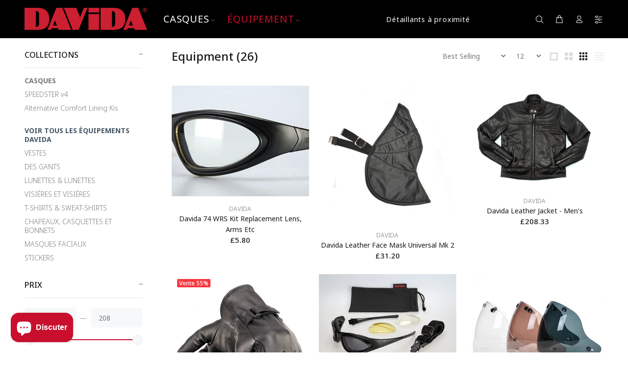

--- FILE ---
content_type: text/html; charset=utf-8
request_url: https://davida.de/fr/search?view=preorderjson&q=handle:%22speedster-v4%22%20OR%20handle:%22speedster-v4-leather-kit%22
body_size: 37534
content:

<!doctype html>
<!--[if IE 9]> <html class="ie9 no-js" lang="fr"> <![endif]-->
<!--[if (gt IE 9)|!(IE)]><!--> <html class="no-js" lang="fr"> <!--<![endif]-->
<head>
  <!-- Basic page needs ================================================== -->
  <meta charset="utf-8">
  <!--[if IE]><meta http-equiv="X-UA-Compatible" content="IE=edge,chrome=1"><![endif]-->
  <meta name="viewport" content="width=device-width,initial-scale=1">
  <meta name="theme-color" content="#425563">
  <meta name="keywords" content="Shopify Template" />
  <meta name="author" content="p-themes">
  <link rel="canonical" href="https://davida-helmets.com/search?q=handle%3a%22speedster-v4%22+or+handle%3a%22speedster-v4-leather-kit%22"><link rel="shortcut icon" href="//davida.de/cdn/shop/files/davida-wings-cmyk-square_32x32.png?v=1726745768" type="image/png"><!-- Title and description ================================================== --><title>Recherche : 3 résultats trouvés pour « handle:&quot;speedster-v4&quot; OR handle:&quot;speedster-v4-leather-kit&quot; »
&ndash; Davida SMML
</title><meta name="description" content="Davida Helmets, Open Face Motorcycle Helmets, Motorcycle Goggles, Best Open Face Motorcycle Helmets &amp; Cheap Motorcycle Helmets UK, Open Face Helmets &amp; Open Face Helmet Motorcycles, Open Face Motorbike Helmet &amp; Open Face Motorbike Helmets, Open Face Bike Helmets"><!-- Social meta ================================================== --><!-- /snippets/social-meta-tags.liquid -->




<meta property="og:site_name" content="Davida SMML">
<meta property="og:url" content="https://davida-helmets.com/search?q=handle%3a%22speedster-v4%22+or+handle%3a%22speedster-v4-leather-kit%22">
<meta property="og:title" content="Recherche : 3 résultats trouvés pour « handle:&quot;speedster-v4&quot; OR handle:&quot;speedster-v4-leather-kit&quot; »">
<meta property="og:type" content="website">
<meta property="og:description" content="Davida Helmets, Open Face Motorcycle Helmets, Motorcycle Goggles, Best Open Face Motorcycle Helmets &amp; Cheap Motorcycle Helmets UK, Open Face Helmets &amp; Open Face Helmet Motorcycles, Open Face Motorbike Helmet &amp; Open Face Motorbike Helmets, Open Face Bike Helmets">

<meta property="og:image" content="http://davida.de/cdn/shop/files/davida_typestyle_c8102e_3bfe7ec9-c5f7-48ae-b6bf-61adbfd22d08_1200x1200.png?v=1630610887">
<meta property="og:image:secure_url" content="https://davida.de/cdn/shop/files/davida_typestyle_c8102e_3bfe7ec9-c5f7-48ae-b6bf-61adbfd22d08_1200x1200.png?v=1630610887">


<meta name="twitter:card" content="summary_large_image">
<meta name="twitter:title" content="Recherche : 3 résultats trouvés pour « handle:&quot;speedster-v4&quot; OR handle:&quot;speedster-v4-leather-kit&quot; »">
<meta name="twitter:description" content="Davida Helmets, Open Face Motorcycle Helmets, Motorcycle Goggles, Best Open Face Motorcycle Helmets &amp; Cheap Motorcycle Helmets UK, Open Face Helmets &amp; Open Face Helmet Motorcycles, Open Face Motorbike Helmet &amp; Open Face Motorbike Helmets, Open Face Bike Helmets">
<!-- Helpers ================================================== -->

  <!-- CSS ================================================== --><link href="https://fonts.googleapis.com/css?family=Noto Sans:100,200,300,400,500,600,700,800,900" rel="stylesheet" defer>
<link href="//davida.de/cdn/shop/t/42/assets/theme.css?v=5180072149630448261762087961" rel="stylesheet" type="text/css" media="all" />

<script src="//davida.de/cdn/shop/t/42/assets/jquery.min.js?v=146653844047132007351696860073" defer="defer"></script><!-- Header hook for plugins ================================================== -->
  <script>window.performance && window.performance.mark && window.performance.mark('shopify.content_for_header.start');</script><meta name="google-site-verification" content="O0MtEkreH8KAiG9XNGupoalawJc8Qna3DTGlNx7-W9g">
<meta id="shopify-digital-wallet" name="shopify-digital-wallet" content="/10827330/digital_wallets/dialog">
<meta name="shopify-checkout-api-token" content="a14bbb9fd9dfd0c259f3f1828fd8c030">
<link rel="alternate" hreflang="x-default" href="https://davida-helmets.com/search?q=handle%3A%22speedster-v4%22+OR+handle%3A%22speedster-v4-leather-kit%22">
<link rel="alternate" hreflang="en" href="https://davida-helmets.com/search?q=handle%3A%22speedster-v4%22+OR+handle%3A%22speedster-v4-leather-kit%22">
<link rel="alternate" hreflang="fr-FR" href="https://davida.fr/search?q=handle%3A%22speedster-v4%22+OR+handle%3A%22speedster-v4-leather-kit%22">
<link rel="alternate" hreflang="en-FR" href="https://davida.fr/en/search?q=handle%3A%22speedster-v4%22+OR+handle%3A%22speedster-v4-leather-kit%22">
<script async="async" src="/checkouts/internal/preloads.js?locale=fr-GB"></script>
<link rel="preconnect" href="https://shop.app" crossorigin="anonymous">
<script async="async" src="https://shop.app/checkouts/internal/preloads.js?locale=fr-GB&shop_id=10827330" crossorigin="anonymous"></script>
<script id="apple-pay-shop-capabilities" type="application/json">{"shopId":10827330,"countryCode":"GB","currencyCode":"GBP","merchantCapabilities":["supports3DS"],"merchantId":"gid:\/\/shopify\/Shop\/10827330","merchantName":"Davida SMML","requiredBillingContactFields":["postalAddress","email","phone"],"requiredShippingContactFields":["postalAddress","email","phone"],"shippingType":"shipping","supportedNetworks":["visa","maestro","masterCard","amex","discover","elo"],"total":{"type":"pending","label":"Davida SMML","amount":"1.00"},"shopifyPaymentsEnabled":true,"supportsSubscriptions":true}</script>
<script id="shopify-features" type="application/json">{"accessToken":"a14bbb9fd9dfd0c259f3f1828fd8c030","betas":["rich-media-storefront-analytics"],"domain":"davida.de","predictiveSearch":true,"shopId":10827330,"locale":"fr"}</script>
<script>var Shopify = Shopify || {};
Shopify.shop = "davida-uk-ltd.myshopify.com";
Shopify.locale = "fr";
Shopify.currency = {"active":"GBP","rate":"1.0"};
Shopify.country = "GB";
Shopify.theme = {"name":"John's Edits","id":137171370228,"schema_name":"Wokiee","schema_version":"2.1.1 shopify 2.0","theme_store_id":null,"role":"main"};
Shopify.theme.handle = "null";
Shopify.theme.style = {"id":null,"handle":null};
Shopify.cdnHost = "davida.de/cdn";
Shopify.routes = Shopify.routes || {};
Shopify.routes.root = "/fr/";</script>
<script type="module">!function(o){(o.Shopify=o.Shopify||{}).modules=!0}(window);</script>
<script>!function(o){function n(){var o=[];function n(){o.push(Array.prototype.slice.apply(arguments))}return n.q=o,n}var t=o.Shopify=o.Shopify||{};t.loadFeatures=n(),t.autoloadFeatures=n()}(window);</script>
<script>
  window.ShopifyPay = window.ShopifyPay || {};
  window.ShopifyPay.apiHost = "shop.app\/pay";
  window.ShopifyPay.redirectState = "pending";
</script>
<script id="shop-js-analytics" type="application/json">{"pageType":"search"}</script>
<script defer="defer" async type="module" src="//davida.de/cdn/shopifycloud/shop-js/modules/v2/client.init-shop-cart-sync_XvpUV7qp.fr.esm.js"></script>
<script defer="defer" async type="module" src="//davida.de/cdn/shopifycloud/shop-js/modules/v2/chunk.common_C2xzKNNs.esm.js"></script>
<script type="module">
  await import("//davida.de/cdn/shopifycloud/shop-js/modules/v2/client.init-shop-cart-sync_XvpUV7qp.fr.esm.js");
await import("//davida.de/cdn/shopifycloud/shop-js/modules/v2/chunk.common_C2xzKNNs.esm.js");

  window.Shopify.SignInWithShop?.initShopCartSync?.({"fedCMEnabled":true,"windoidEnabled":true});

</script>
<script>
  window.Shopify = window.Shopify || {};
  if (!window.Shopify.featureAssets) window.Shopify.featureAssets = {};
  window.Shopify.featureAssets['shop-js'] = {"shop-cart-sync":["modules/v2/client.shop-cart-sync_C66VAAYi.fr.esm.js","modules/v2/chunk.common_C2xzKNNs.esm.js"],"init-fed-cm":["modules/v2/client.init-fed-cm_By4eIqYa.fr.esm.js","modules/v2/chunk.common_C2xzKNNs.esm.js"],"shop-button":["modules/v2/client.shop-button_Bz0N9rYp.fr.esm.js","modules/v2/chunk.common_C2xzKNNs.esm.js"],"shop-cash-offers":["modules/v2/client.shop-cash-offers_B90ok608.fr.esm.js","modules/v2/chunk.common_C2xzKNNs.esm.js","modules/v2/chunk.modal_7MqWQJ87.esm.js"],"init-windoid":["modules/v2/client.init-windoid_CdJe_Ee3.fr.esm.js","modules/v2/chunk.common_C2xzKNNs.esm.js"],"shop-toast-manager":["modules/v2/client.shop-toast-manager_kCJHoUCw.fr.esm.js","modules/v2/chunk.common_C2xzKNNs.esm.js"],"init-shop-email-lookup-coordinator":["modules/v2/client.init-shop-email-lookup-coordinator_BPuRLqHy.fr.esm.js","modules/v2/chunk.common_C2xzKNNs.esm.js"],"init-shop-cart-sync":["modules/v2/client.init-shop-cart-sync_XvpUV7qp.fr.esm.js","modules/v2/chunk.common_C2xzKNNs.esm.js"],"avatar":["modules/v2/client.avatar_BTnouDA3.fr.esm.js"],"pay-button":["modules/v2/client.pay-button_CmFhG2BZ.fr.esm.js","modules/v2/chunk.common_C2xzKNNs.esm.js"],"init-customer-accounts":["modules/v2/client.init-customer-accounts_C5-IhKGM.fr.esm.js","modules/v2/client.shop-login-button_DrlPOW6Z.fr.esm.js","modules/v2/chunk.common_C2xzKNNs.esm.js","modules/v2/chunk.modal_7MqWQJ87.esm.js"],"init-shop-for-new-customer-accounts":["modules/v2/client.init-shop-for-new-customer-accounts_Cv1WqR1n.fr.esm.js","modules/v2/client.shop-login-button_DrlPOW6Z.fr.esm.js","modules/v2/chunk.common_C2xzKNNs.esm.js","modules/v2/chunk.modal_7MqWQJ87.esm.js"],"shop-login-button":["modules/v2/client.shop-login-button_DrlPOW6Z.fr.esm.js","modules/v2/chunk.common_C2xzKNNs.esm.js","modules/v2/chunk.modal_7MqWQJ87.esm.js"],"init-customer-accounts-sign-up":["modules/v2/client.init-customer-accounts-sign-up_Dqgdz3C3.fr.esm.js","modules/v2/client.shop-login-button_DrlPOW6Z.fr.esm.js","modules/v2/chunk.common_C2xzKNNs.esm.js","modules/v2/chunk.modal_7MqWQJ87.esm.js"],"shop-follow-button":["modules/v2/client.shop-follow-button_D7RRykwK.fr.esm.js","modules/v2/chunk.common_C2xzKNNs.esm.js","modules/v2/chunk.modal_7MqWQJ87.esm.js"],"checkout-modal":["modules/v2/client.checkout-modal_NILs_SXn.fr.esm.js","modules/v2/chunk.common_C2xzKNNs.esm.js","modules/v2/chunk.modal_7MqWQJ87.esm.js"],"lead-capture":["modules/v2/client.lead-capture_CSmE_fhP.fr.esm.js","modules/v2/chunk.common_C2xzKNNs.esm.js","modules/v2/chunk.modal_7MqWQJ87.esm.js"],"shop-login":["modules/v2/client.shop-login_CKcjyRl_.fr.esm.js","modules/v2/chunk.common_C2xzKNNs.esm.js","modules/v2/chunk.modal_7MqWQJ87.esm.js"],"payment-terms":["modules/v2/client.payment-terms_eoGasybT.fr.esm.js","modules/v2/chunk.common_C2xzKNNs.esm.js","modules/v2/chunk.modal_7MqWQJ87.esm.js"]};
</script>
<script>(function() {
  var isLoaded = false;
  function asyncLoad() {
    if (isLoaded) return;
    isLoaded = true;
    var urls = ["\/\/www.powr.io\/powr.js?powr-token=davida-uk-ltd.myshopify.com\u0026external-type=shopify\u0026shop=davida-uk-ltd.myshopify.com","https:\/\/inffuse-platform.appspot.com\/plugins\/shopify\/loader.js?app=calendar\u0026shop=davida-uk-ltd.myshopify.com\u0026shop=davida-uk-ltd.myshopify.com","https:\/\/cdn-stamped-io.azureedge.net\/files\/shopify.min.js?shop=davida-uk-ltd.myshopify.com","\/\/shopify.privy.com\/widget.js?shop=davida-uk-ltd.myshopify.com","https:\/\/chimpstatic.com\/mcjs-connected\/js\/users\/09b77c13d96e4b076bfdb0d59\/851cd8d5a3cf60beb6069726f.js?shop=davida-uk-ltd.myshopify.com","https:\/\/easygdpr.b-cdn.net\/v\/1553540745\/gdpr.min.js?shop=davida-uk-ltd.myshopify.com","https:\/\/cdn.hextom.com\/js\/quickannouncementbar.js?shop=davida-uk-ltd.myshopify.com","https:\/\/cdn.hextom.com\/js\/freeshippingbar.js?shop=davida-uk-ltd.myshopify.com"];
    for (var i = 0; i < urls.length; i++) {
      var s = document.createElement('script');
      s.type = 'text/javascript';
      s.async = true;
      s.src = urls[i];
      var x = document.getElementsByTagName('script')[0];
      x.parentNode.insertBefore(s, x);
    }
  };
  if(window.attachEvent) {
    window.attachEvent('onload', asyncLoad);
  } else {
    window.addEventListener('load', asyncLoad, false);
  }
})();</script>
<script id="__st">var __st={"a":10827330,"offset":0,"reqid":"1c679ccf-c9b7-495c-9209-e61120ffe6a0-1768762300","pageurl":"davida.de\/fr\/search?view=preorderjson\u0026q=handle:%22speedster-v4%22%20OR%20handle:%22speedster-v4-leather-kit%22","u":"aa8dbce30d39","p":"searchresults"};</script>
<script>window.ShopifyPaypalV4VisibilityTracking = true;</script>
<script id="captcha-bootstrap">!function(){'use strict';const t='contact',e='account',n='new_comment',o=[[t,t],['blogs',n],['comments',n],[t,'customer']],c=[[e,'customer_login'],[e,'guest_login'],[e,'recover_customer_password'],[e,'create_customer']],r=t=>t.map((([t,e])=>`form[action*='/${t}']:not([data-nocaptcha='true']) input[name='form_type'][value='${e}']`)).join(','),a=t=>()=>t?[...document.querySelectorAll(t)].map((t=>t.form)):[];function s(){const t=[...o],e=r(t);return a(e)}const i='password',u='form_key',d=['recaptcha-v3-token','g-recaptcha-response','h-captcha-response',i],f=()=>{try{return window.sessionStorage}catch{return}},m='__shopify_v',_=t=>t.elements[u];function p(t,e,n=!1){try{const o=window.sessionStorage,c=JSON.parse(o.getItem(e)),{data:r}=function(t){const{data:e,action:n}=t;return t[m]||n?{data:e,action:n}:{data:t,action:n}}(c);for(const[e,n]of Object.entries(r))t.elements[e]&&(t.elements[e].value=n);n&&o.removeItem(e)}catch(o){console.error('form repopulation failed',{error:o})}}const l='form_type',E='cptcha';function T(t){t.dataset[E]=!0}const w=window,h=w.document,L='Shopify',v='ce_forms',y='captcha';let A=!1;((t,e)=>{const n=(g='f06e6c50-85a8-45c8-87d0-21a2b65856fe',I='https://cdn.shopify.com/shopifycloud/storefront-forms-hcaptcha/ce_storefront_forms_captcha_hcaptcha.v1.5.2.iife.js',D={infoText:'Protégé par hCaptcha',privacyText:'Confidentialité',termsText:'Conditions'},(t,e,n)=>{const o=w[L][v],c=o.bindForm;if(c)return c(t,g,e,D).then(n);var r;o.q.push([[t,g,e,D],n]),r=I,A||(h.body.append(Object.assign(h.createElement('script'),{id:'captcha-provider',async:!0,src:r})),A=!0)});var g,I,D;w[L]=w[L]||{},w[L][v]=w[L][v]||{},w[L][v].q=[],w[L][y]=w[L][y]||{},w[L][y].protect=function(t,e){n(t,void 0,e),T(t)},Object.freeze(w[L][y]),function(t,e,n,w,h,L){const[v,y,A,g]=function(t,e,n){const i=e?o:[],u=t?c:[],d=[...i,...u],f=r(d),m=r(i),_=r(d.filter((([t,e])=>n.includes(e))));return[a(f),a(m),a(_),s()]}(w,h,L),I=t=>{const e=t.target;return e instanceof HTMLFormElement?e:e&&e.form},D=t=>v().includes(t);t.addEventListener('submit',(t=>{const e=I(t);if(!e)return;const n=D(e)&&!e.dataset.hcaptchaBound&&!e.dataset.recaptchaBound,o=_(e),c=g().includes(e)&&(!o||!o.value);(n||c)&&t.preventDefault(),c&&!n&&(function(t){try{if(!f())return;!function(t){const e=f();if(!e)return;const n=_(t);if(!n)return;const o=n.value;o&&e.removeItem(o)}(t);const e=Array.from(Array(32),(()=>Math.random().toString(36)[2])).join('');!function(t,e){_(t)||t.append(Object.assign(document.createElement('input'),{type:'hidden',name:u})),t.elements[u].value=e}(t,e),function(t,e){const n=f();if(!n)return;const o=[...t.querySelectorAll(`input[type='${i}']`)].map((({name:t})=>t)),c=[...d,...o],r={};for(const[a,s]of new FormData(t).entries())c.includes(a)||(r[a]=s);n.setItem(e,JSON.stringify({[m]:1,action:t.action,data:r}))}(t,e)}catch(e){console.error('failed to persist form',e)}}(e),e.submit())}));const S=(t,e)=>{t&&!t.dataset[E]&&(n(t,e.some((e=>e===t))),T(t))};for(const o of['focusin','change'])t.addEventListener(o,(t=>{const e=I(t);D(e)&&S(e,y())}));const B=e.get('form_key'),M=e.get(l),P=B&&M;t.addEventListener('DOMContentLoaded',(()=>{const t=y();if(P)for(const e of t)e.elements[l].value===M&&p(e,B);[...new Set([...A(),...v().filter((t=>'true'===t.dataset.shopifyCaptcha))])].forEach((e=>S(e,t)))}))}(h,new URLSearchParams(w.location.search),n,t,e,['guest_login'])})(!0,!0)}();</script>
<script integrity="sha256-4kQ18oKyAcykRKYeNunJcIwy7WH5gtpwJnB7kiuLZ1E=" data-source-attribution="shopify.loadfeatures" defer="defer" src="//davida.de/cdn/shopifycloud/storefront/assets/storefront/load_feature-a0a9edcb.js" crossorigin="anonymous"></script>
<script crossorigin="anonymous" defer="defer" src="//davida.de/cdn/shopifycloud/storefront/assets/shopify_pay/storefront-65b4c6d7.js?v=20250812"></script>
<script data-source-attribution="shopify.dynamic_checkout.dynamic.init">var Shopify=Shopify||{};Shopify.PaymentButton=Shopify.PaymentButton||{isStorefrontPortableWallets:!0,init:function(){window.Shopify.PaymentButton.init=function(){};var t=document.createElement("script");t.src="https://davida.de/cdn/shopifycloud/portable-wallets/latest/portable-wallets.fr.js",t.type="module",document.head.appendChild(t)}};
</script>
<script data-source-attribution="shopify.dynamic_checkout.buyer_consent">
  function portableWalletsHideBuyerConsent(e){var t=document.getElementById("shopify-buyer-consent"),n=document.getElementById("shopify-subscription-policy-button");t&&n&&(t.classList.add("hidden"),t.setAttribute("aria-hidden","true"),n.removeEventListener("click",e))}function portableWalletsShowBuyerConsent(e){var t=document.getElementById("shopify-buyer-consent"),n=document.getElementById("shopify-subscription-policy-button");t&&n&&(t.classList.remove("hidden"),t.removeAttribute("aria-hidden"),n.addEventListener("click",e))}window.Shopify?.PaymentButton&&(window.Shopify.PaymentButton.hideBuyerConsent=portableWalletsHideBuyerConsent,window.Shopify.PaymentButton.showBuyerConsent=portableWalletsShowBuyerConsent);
</script>
<script data-source-attribution="shopify.dynamic_checkout.cart.bootstrap">document.addEventListener("DOMContentLoaded",(function(){function t(){return document.querySelector("shopify-accelerated-checkout-cart, shopify-accelerated-checkout")}if(t())Shopify.PaymentButton.init();else{new MutationObserver((function(e,n){t()&&(Shopify.PaymentButton.init(),n.disconnect())})).observe(document.body,{childList:!0,subtree:!0})}}));
</script>
<link id="shopify-accelerated-checkout-styles" rel="stylesheet" media="screen" href="https://davida.de/cdn/shopifycloud/portable-wallets/latest/accelerated-checkout-backwards-compat.css" crossorigin="anonymous">
<style id="shopify-accelerated-checkout-cart">
        #shopify-buyer-consent {
  margin-top: 1em;
  display: inline-block;
  width: 100%;
}

#shopify-buyer-consent.hidden {
  display: none;
}

#shopify-subscription-policy-button {
  background: none;
  border: none;
  padding: 0;
  text-decoration: underline;
  font-size: inherit;
  cursor: pointer;
}

#shopify-subscription-policy-button::before {
  box-shadow: none;
}

      </style>
<script id="sections-script" data-sections="promo-fixed" defer="defer" src="//davida.de/cdn/shop/t/42/compiled_assets/scripts.js?v=2164"></script>
<script>window.performance && window.performance.mark && window.performance.mark('shopify.content_for_header.end');</script>
  <!-- /Header hook for plugins ================================================== --><style>
    .tt-flbtn.disabled{
    opacity: 0.3;
    }
  </style>

  

  

  

  
    <script type="text/javascript">
      try {
        window.EasyGdprSettings = "{\"cookie_banner\":false,\"cookie_banner_cookiename\":\"\",\"cookie_banner_settings\":{},\"current_theme\":\"other\",\"custom_button_position\":\"\",\"eg_display\":[\"login\",\"account\"],\"enabled\":false,\"texts\":{}}";
      } catch (error) {}
    </script>
  



<style>.dualPrice{display:block;}[itemprop="price"]{display:block !important;}</style><script type="text/javascript">var isCart = false;var dualPriceStoreID = 2145;</script><div class="styleForDualPrice"><style>.dualPrice{display:none;}</style></div><script type="text/javascript">var intervalId = null;var varCounter = 0;var containScriptTagFirstControll = false;var containScriptTagSecondControll = false;window.onload = function() {scripts = document.getElementsByTagName("script");for (var i = 0; i < scripts.length; i++) {if (scripts[i].src.includes("dualPrice")) {containScriptTagFirstControll = true;}}if (!containScriptTagFirstControll) {intervalId = setInterval(function() {if(varCounter < 5) {varCounter++;scripts = document.getElementsByTagName("script");for (var i = 0; i < scripts.length; i++) {if (scripts[i].src.includes("dualPrice")) {containScriptTagSecondControll = true;}}} else {if (!containScriptTagSecondControll && typeof jQuery !== "undefined") {jQuery(".styleForDualPrice").remove();}  clearInterval(intervalId);}}, 50);} }</script><script type="text/javascript">var dp_activate_app = '0';var dp_base_price_type = '1';var dp_price_type_to_show = '0';var dp_first_price = '0';var dp_tax_percent = '20';var dp_dual_price_for_taxable_products = '0';var dp_tax_incl_label = 'Tax incl.';var dp_tax_excl_label = 'Tax excl.';var dp_price_path = '[itemprop=price]';var dp_catalog_price_path = '.dualPrice';var dp_tax_incl_color = '#000000';var dp_tax_excl_color = '#000000';var dp_size_ratio = '1';var dp_show_compare_at_price = '0';var dp_is_init = '0';var dp_theme_role = 'main';var dp_money_format = '£$$amount&&';</script><!-- "snippets/weglot_hreftags.liquid" was not rendered, the associated app was uninstalled -->
<!-- "snippets/weglot_switcher.liquid" was not rendered, the associated app was uninstalled -->
  <script>

  if (!Array.prototype.find) {
    Object.defineProperty(Array.prototype, 'find', {
      value: function (predicate) {
        if (this == null) {
          throw TypeError('"this" is null or not defined');
        }

        var o = Object(this);

        var len = o.length >>> 0;

        if (typeof predicate !== 'function') {
          throw TypeError('predicate must be a function');
        }

        var thisArg = arguments[1];

        var k = 0;

        while (k < len) {
          var kValue = o[k];
          if (predicate.call(thisArg, kValue, k, o)) {
            return kValue;
          }
          k++;
        }

        return undefined;
      },
      configurable: true,
      writable: true
    });
  }

  if (typeof window.TranslationLab === 'undefined') {
    window.TranslationLab = {};
  }

  if (typeof TranslationLab.Helpers === 'undefined') {
    TranslationLab.Helpers = {};
  }

  TranslationLab.Helpers.getSavedLocale = function (langList) {
    var savedLocale = localStorage.getItem('translation-lab-lang');
    var sl = savedLocale ? langList.find(x => x.iso_code.toLowerCase() === savedLocale.toLowerCase()) : null;
    return sl ? sl.iso_code : null;
  }

  TranslationLab.Helpers.getBrowserLocale = function (langList) {
    var browserLocale = navigator.language;
    if (!browserLocale)
      return null;

    var localeParts = browserLocale.split('-');
    var bl = localeParts[0] ? langList.find(x => x.iso_code.toLowerCase().startsWith(localeParts[0])) : null;
    return bl ? bl.iso_code : null;
  }

  TranslationLab.Helpers.getRedirectLocale = function (languageList) {
    var savedLocale = TranslationLab.Helpers.getSavedLocale(languageList);
    var browserLocale = TranslationLab.Helpers.getBrowserLocale(languageList);
    var preferredLocale = null;

    if (savedLocale) {
      return savedLocale;
    }

    if (preferredLocale) {
      return preferredLocale;
    }

    if (browserLocale) {
      return browserLocale;
    }

    return null;
  }

  TranslationLab.Helpers.getRedirectLanguage = function (languageList) {
    var redirectLocale = TranslationLab.Helpers.getRedirectLocale(languageList)
    if (!redirectLocale)
      return null;

    return languageList.find(function (x) { return x.iso_code.toLowerCase() === redirectLocale.toLowerCase(); });
  }

  TranslationLab.Helpers.buildRedirectUrl = function (redirectLanguage, currentLocale, shopDomain, useInternationalDomains, currentRootUrl) {
    if (!redirectLanguage)
      return null;

    if (!currentLocale)
      return null;

    if (!shopDomain)
      return null;

    var redirectLocaleLower = redirectLanguage.iso_code.toLowerCase();
    var currentLocaleLower = currentLocale.toLowerCase();

    if (currentLocaleLower === redirectLocaleLower)
      return null;

    var pathnameWithLocale = window.location.pathname;
    var queryString = window.location.search || '';

    var currentLocaleRegEx = new RegExp('^' + currentRootUrl, "ig");
    var pathname = pathnameWithLocale.replace(currentLocaleRegEx, '');

    if (useInternationalDomains)
      return 'https://' + redirectLanguage.domain + pathname + queryString;

    if (redirectLanguage.root_url === '/')
      return 'https://' + shopDomain + pathname + queryString;

    return 'https://' + shopDomain + redirectLanguage.root_url + pathname + queryString;
  }

  if (typeof TranslationLab.BrowserLanguageDetection === 'undefined') {
    TranslationLab.BrowserLanguageDetection = {};
  }

  TranslationLab.BrowserLanguageDetection.configure = function (currentLocale, currentRootUrl, shopDomain, useInternationalDomains, languageList) {

    if (window.Shopify && window.Shopify.designMode)
      return;

    var botPatterns = "(bot|Googlebot\/|Googlebot-Mobile|Googlebot-Image|Googlebot-News|Googlebot-Video|AdsBot-Google([^-]|$)|AdsBot-Google-Mobile|Feedfetcher-Google|Mediapartners-Google|APIs-Google|Page|Speed|Insights|Lighthouse|bingbot|Slurp|exabot|ia_archiver|YandexBot|YandexImages|YandexAccessibilityBot|YandexMobileBot|YandexMetrika|YandexTurbo|YandexImageResizer|YandexVideo|YandexAdNet|YandexBlogs|YandexCalendar|YandexDirect|YandexFavicons|YaDirectFetcher|YandexForDomain|YandexMarket|YandexMedia|YandexMobileScreenShotBot|YandexNews|YandexOntoDB|YandexPagechecker|YandexPartner|YandexRCA|YandexSearchShop|YandexSitelinks|YandexSpravBot|YandexTracker|YandexVertis|YandexVerticals|YandexWebmaster|YandexScreenshotBot|Baiduspider|facebookexternalhit|Sogou|DuckDuckBot|BUbiNG|crawler4j|S[eE][mM]rushBot|Google-Adwords-Instant|BingPreview\/|Bark[rR]owler|DuckDuckGo-Favicons-Bot|AppEngine-Google|Google Web Preview|acapbot|Baidu-YunGuanCe|Feedly|Feedspot|google-xrawler|Google-Structured-Data-Testing-Tool|Google-PhysicalWeb|Google Favicon|Google-Site-Verification|Gwene|SentiBot|FreshRSS)";
    var userAgentRegex = new RegExp(botPatterns, 'i');
    if (userAgentRegex.test(navigator.userAgent))
      return;

    var redirectLanguage = TranslationLab.Helpers.getRedirectLanguage(languageList);

    var redirectUrl = TranslationLab.Helpers.buildRedirectUrl(redirectLanguage, currentLocale, shopDomain, useInternationalDomains, currentRootUrl);

    if (redirectUrl) {
      window.location.assign(redirectUrl);
    }
  }

</script>

<script>
  (function () {

    var useInternationalDomains = true;

    var isDesignMode = window.Shopify && window.Shopify.designMode;

    var shopDomain = isDesignMode ? 'davida-uk-ltd.myshopify.com' : 'davida-helmets.com';

    var currentLocale = 'fr';

    var currentRootUrl = '/fr';

    var languageListJson = '[{\
"name": "English",\
"endonym_name": "English",\
"iso_code": "en",\
"primary": true,\
"flag": "//davida.de/cdn/shop/t/42/assets/en.png?v=2164",\
"domain": "www.davida-helmets.com",\
"root_url": null\
}]';
    var languageList = JSON.parse(languageListJson);

    TranslationLab.BrowserLanguageDetection.configure(currentLocale, currentRootUrl, shopDomain, useInternationalDomains, languageList);

  })();
</script>
<script src="https://cdn.shopify.com/extensions/019b979b-238a-7e17-847d-ec6cb3db4951/preorderfrontend-174/assets/globo.preorder.min.js" type="text/javascript" defer="defer"></script>
<script src="https://cdn.shopify.com/extensions/7bc9bb47-adfa-4267-963e-cadee5096caf/inbox-1252/assets/inbox-chat-loader.js" type="text/javascript" defer="defer"></script>
<link href="https://monorail-edge.shopifysvc.com" rel="dns-prefetch">
<script>(function(){if ("sendBeacon" in navigator && "performance" in window) {try {var session_token_from_headers = performance.getEntriesByType('navigation')[0].serverTiming.find(x => x.name == '_s').description;} catch {var session_token_from_headers = undefined;}var session_cookie_matches = document.cookie.match(/_shopify_s=([^;]*)/);var session_token_from_cookie = session_cookie_matches && session_cookie_matches.length === 2 ? session_cookie_matches[1] : "";var session_token = session_token_from_headers || session_token_from_cookie || "";function handle_abandonment_event(e) {var entries = performance.getEntries().filter(function(entry) {return /monorail-edge.shopifysvc.com/.test(entry.name);});if (!window.abandonment_tracked && entries.length === 0) {window.abandonment_tracked = true;var currentMs = Date.now();var navigation_start = performance.timing.navigationStart;var payload = {shop_id: 10827330,url: window.location.href,navigation_start,duration: currentMs - navigation_start,session_token,page_type: "search"};window.navigator.sendBeacon("https://monorail-edge.shopifysvc.com/v1/produce", JSON.stringify({schema_id: "online_store_buyer_site_abandonment/1.1",payload: payload,metadata: {event_created_at_ms: currentMs,event_sent_at_ms: currentMs}}));}}window.addEventListener('pagehide', handle_abandonment_event);}}());</script>
<script id="web-pixels-manager-setup">(function e(e,d,r,n,o){if(void 0===o&&(o={}),!Boolean(null===(a=null===(i=window.Shopify)||void 0===i?void 0:i.analytics)||void 0===a?void 0:a.replayQueue)){var i,a;window.Shopify=window.Shopify||{};var t=window.Shopify;t.analytics=t.analytics||{};var s=t.analytics;s.replayQueue=[],s.publish=function(e,d,r){return s.replayQueue.push([e,d,r]),!0};try{self.performance.mark("wpm:start")}catch(e){}var l=function(){var e={modern:/Edge?\/(1{2}[4-9]|1[2-9]\d|[2-9]\d{2}|\d{4,})\.\d+(\.\d+|)|Firefox\/(1{2}[4-9]|1[2-9]\d|[2-9]\d{2}|\d{4,})\.\d+(\.\d+|)|Chrom(ium|e)\/(9{2}|\d{3,})\.\d+(\.\d+|)|(Maci|X1{2}).+ Version\/(15\.\d+|(1[6-9]|[2-9]\d|\d{3,})\.\d+)([,.]\d+|)( \(\w+\)|)( Mobile\/\w+|) Safari\/|Chrome.+OPR\/(9{2}|\d{3,})\.\d+\.\d+|(CPU[ +]OS|iPhone[ +]OS|CPU[ +]iPhone|CPU IPhone OS|CPU iPad OS)[ +]+(15[._]\d+|(1[6-9]|[2-9]\d|\d{3,})[._]\d+)([._]\d+|)|Android:?[ /-](13[3-9]|1[4-9]\d|[2-9]\d{2}|\d{4,})(\.\d+|)(\.\d+|)|Android.+Firefox\/(13[5-9]|1[4-9]\d|[2-9]\d{2}|\d{4,})\.\d+(\.\d+|)|Android.+Chrom(ium|e)\/(13[3-9]|1[4-9]\d|[2-9]\d{2}|\d{4,})\.\d+(\.\d+|)|SamsungBrowser\/([2-9]\d|\d{3,})\.\d+/,legacy:/Edge?\/(1[6-9]|[2-9]\d|\d{3,})\.\d+(\.\d+|)|Firefox\/(5[4-9]|[6-9]\d|\d{3,})\.\d+(\.\d+|)|Chrom(ium|e)\/(5[1-9]|[6-9]\d|\d{3,})\.\d+(\.\d+|)([\d.]+$|.*Safari\/(?![\d.]+ Edge\/[\d.]+$))|(Maci|X1{2}).+ Version\/(10\.\d+|(1[1-9]|[2-9]\d|\d{3,})\.\d+)([,.]\d+|)( \(\w+\)|)( Mobile\/\w+|) Safari\/|Chrome.+OPR\/(3[89]|[4-9]\d|\d{3,})\.\d+\.\d+|(CPU[ +]OS|iPhone[ +]OS|CPU[ +]iPhone|CPU IPhone OS|CPU iPad OS)[ +]+(10[._]\d+|(1[1-9]|[2-9]\d|\d{3,})[._]\d+)([._]\d+|)|Android:?[ /-](13[3-9]|1[4-9]\d|[2-9]\d{2}|\d{4,})(\.\d+|)(\.\d+|)|Mobile Safari.+OPR\/([89]\d|\d{3,})\.\d+\.\d+|Android.+Firefox\/(13[5-9]|1[4-9]\d|[2-9]\d{2}|\d{4,})\.\d+(\.\d+|)|Android.+Chrom(ium|e)\/(13[3-9]|1[4-9]\d|[2-9]\d{2}|\d{4,})\.\d+(\.\d+|)|Android.+(UC? ?Browser|UCWEB|U3)[ /]?(15\.([5-9]|\d{2,})|(1[6-9]|[2-9]\d|\d{3,})\.\d+)\.\d+|SamsungBrowser\/(5\.\d+|([6-9]|\d{2,})\.\d+)|Android.+MQ{2}Browser\/(14(\.(9|\d{2,})|)|(1[5-9]|[2-9]\d|\d{3,})(\.\d+|))(\.\d+|)|K[Aa][Ii]OS\/(3\.\d+|([4-9]|\d{2,})\.\d+)(\.\d+|)/},d=e.modern,r=e.legacy,n=navigator.userAgent;return n.match(d)?"modern":n.match(r)?"legacy":"unknown"}(),u="modern"===l?"modern":"legacy",c=(null!=n?n:{modern:"",legacy:""})[u],f=function(e){return[e.baseUrl,"/wpm","/b",e.hashVersion,"modern"===e.buildTarget?"m":"l",".js"].join("")}({baseUrl:d,hashVersion:r,buildTarget:u}),m=function(e){var d=e.version,r=e.bundleTarget,n=e.surface,o=e.pageUrl,i=e.monorailEndpoint;return{emit:function(e){var a=e.status,t=e.errorMsg,s=(new Date).getTime(),l=JSON.stringify({metadata:{event_sent_at_ms:s},events:[{schema_id:"web_pixels_manager_load/3.1",payload:{version:d,bundle_target:r,page_url:o,status:a,surface:n,error_msg:t},metadata:{event_created_at_ms:s}}]});if(!i)return console&&console.warn&&console.warn("[Web Pixels Manager] No Monorail endpoint provided, skipping logging."),!1;try{return self.navigator.sendBeacon.bind(self.navigator)(i,l)}catch(e){}var u=new XMLHttpRequest;try{return u.open("POST",i,!0),u.setRequestHeader("Content-Type","text/plain"),u.send(l),!0}catch(e){return console&&console.warn&&console.warn("[Web Pixels Manager] Got an unhandled error while logging to Monorail."),!1}}}}({version:r,bundleTarget:l,surface:e.surface,pageUrl:self.location.href,monorailEndpoint:e.monorailEndpoint});try{o.browserTarget=l,function(e){var d=e.src,r=e.async,n=void 0===r||r,o=e.onload,i=e.onerror,a=e.sri,t=e.scriptDataAttributes,s=void 0===t?{}:t,l=document.createElement("script"),u=document.querySelector("head"),c=document.querySelector("body");if(l.async=n,l.src=d,a&&(l.integrity=a,l.crossOrigin="anonymous"),s)for(var f in s)if(Object.prototype.hasOwnProperty.call(s,f))try{l.dataset[f]=s[f]}catch(e){}if(o&&l.addEventListener("load",o),i&&l.addEventListener("error",i),u)u.appendChild(l);else{if(!c)throw new Error("Did not find a head or body element to append the script");c.appendChild(l)}}({src:f,async:!0,onload:function(){if(!function(){var e,d;return Boolean(null===(d=null===(e=window.Shopify)||void 0===e?void 0:e.analytics)||void 0===d?void 0:d.initialized)}()){var d=window.webPixelsManager.init(e)||void 0;if(d){var r=window.Shopify.analytics;r.replayQueue.forEach((function(e){var r=e[0],n=e[1],o=e[2];d.publishCustomEvent(r,n,o)})),r.replayQueue=[],r.publish=d.publishCustomEvent,r.visitor=d.visitor,r.initialized=!0}}},onerror:function(){return m.emit({status:"failed",errorMsg:"".concat(f," has failed to load")})},sri:function(e){var d=/^sha384-[A-Za-z0-9+/=]+$/;return"string"==typeof e&&d.test(e)}(c)?c:"",scriptDataAttributes:o}),m.emit({status:"loading"})}catch(e){m.emit({status:"failed",errorMsg:(null==e?void 0:e.message)||"Unknown error"})}}})({shopId: 10827330,storefrontBaseUrl: "https://davida-helmets.com",extensionsBaseUrl: "https://extensions.shopifycdn.com/cdn/shopifycloud/web-pixels-manager",monorailEndpoint: "https://monorail-edge.shopifysvc.com/unstable/produce_batch",surface: "storefront-renderer",enabledBetaFlags: ["2dca8a86"],webPixelsConfigList: [{"id":"492699892","configuration":"{\"config\":\"{\\\"pixel_id\\\":\\\"G-3SYLWCPSXP\\\",\\\"target_country\\\":\\\"GB\\\",\\\"gtag_events\\\":[{\\\"type\\\":\\\"begin_checkout\\\",\\\"action_label\\\":\\\"G-3SYLWCPSXP\\\"},{\\\"type\\\":\\\"search\\\",\\\"action_label\\\":\\\"G-3SYLWCPSXP\\\"},{\\\"type\\\":\\\"view_item\\\",\\\"action_label\\\":[\\\"G-3SYLWCPSXP\\\",\\\"MC-8Z7CG9V8L0\\\"]},{\\\"type\\\":\\\"purchase\\\",\\\"action_label\\\":[\\\"G-3SYLWCPSXP\\\",\\\"MC-8Z7CG9V8L0\\\"]},{\\\"type\\\":\\\"page_view\\\",\\\"action_label\\\":[\\\"G-3SYLWCPSXP\\\",\\\"MC-8Z7CG9V8L0\\\"]},{\\\"type\\\":\\\"add_payment_info\\\",\\\"action_label\\\":\\\"G-3SYLWCPSXP\\\"},{\\\"type\\\":\\\"add_to_cart\\\",\\\"action_label\\\":\\\"G-3SYLWCPSXP\\\"}],\\\"enable_monitoring_mode\\\":false}\"}","eventPayloadVersion":"v1","runtimeContext":"OPEN","scriptVersion":"b2a88bafab3e21179ed38636efcd8a93","type":"APP","apiClientId":1780363,"privacyPurposes":[],"dataSharingAdjustments":{"protectedCustomerApprovalScopes":["read_customer_address","read_customer_email","read_customer_name","read_customer_personal_data","read_customer_phone"]}},{"id":"397345012","configuration":"{\"pixel_id\":\"552302875741962\",\"pixel_type\":\"facebook_pixel\",\"metaapp_system_user_token\":\"-\"}","eventPayloadVersion":"v1","runtimeContext":"OPEN","scriptVersion":"ca16bc87fe92b6042fbaa3acc2fbdaa6","type":"APP","apiClientId":2329312,"privacyPurposes":["ANALYTICS","MARKETING","SALE_OF_DATA"],"dataSharingAdjustments":{"protectedCustomerApprovalScopes":["read_customer_address","read_customer_email","read_customer_name","read_customer_personal_data","read_customer_phone"]}},{"id":"shopify-app-pixel","configuration":"{}","eventPayloadVersion":"v1","runtimeContext":"STRICT","scriptVersion":"0450","apiClientId":"shopify-pixel","type":"APP","privacyPurposes":["ANALYTICS","MARKETING"]},{"id":"shopify-custom-pixel","eventPayloadVersion":"v1","runtimeContext":"LAX","scriptVersion":"0450","apiClientId":"shopify-pixel","type":"CUSTOM","privacyPurposes":["ANALYTICS","MARKETING"]}],isMerchantRequest: false,initData: {"shop":{"name":"Davida SMML","paymentSettings":{"currencyCode":"GBP"},"myshopifyDomain":"davida-uk-ltd.myshopify.com","countryCode":"GB","storefrontUrl":"https:\/\/davida-helmets.com"},"customer":null,"cart":null,"checkout":null,"productVariants":[],"purchasingCompany":null},},"https://davida.de/cdn","fcfee988w5aeb613cpc8e4bc33m6693e112",{"modern":"","legacy":""},{"shopId":"10827330","storefrontBaseUrl":"https:\/\/davida-helmets.com","extensionBaseUrl":"https:\/\/extensions.shopifycdn.com\/cdn\/shopifycloud\/web-pixels-manager","surface":"storefront-renderer","enabledBetaFlags":"[\"2dca8a86\"]","isMerchantRequest":"false","hashVersion":"fcfee988w5aeb613cpc8e4bc33m6693e112","publish":"custom","events":"[[\"page_viewed\",{}],[\"search_submitted\",{\"searchResult\":{\"query\":\"handle:\\\"speedster-v4\\\" OR handle:\\\"speedster-v4-leather-kit\\\"\",\"productVariants\":[{\"price\":{\"amount\":66.67,\"currencyCode\":\"GBP\"},\"product\":{\"title\":\"Speedster v4 Comfort Padding All Leather Kits\",\"vendor\":\"Davida\",\"id\":\"9072524296436\",\"untranslatedTitle\":\"Speedster v4 Comfort Padding All Leather Kits\",\"url\":\"\/fr\/products\/speedster-v4-leather-kit?_pos=1\u0026_sid=c1752fc7b\u0026_ss=r\",\"type\":\"DAViDA Speedster v4 Motorcycle Helmet\"},\"id\":\"46641434132724\",\"image\":{\"src\":\"\/\/davida.de\/cdn\/shop\/files\/1113-Edit.jpg?v=1757354313\"},\"sku\":\"17053203\",\"title\":\"Black Leather \/ XS 54\",\"untranslatedTitle\":\"Black Leather \/ XS 54\"},{\"price\":{\"amount\":170.0,\"currencyCode\":\"GBP\"},\"product\":{\"title\":\"Speedster v4\",\"vendor\":\"DAViDA\",\"id\":\"8335870198004\",\"untranslatedTitle\":\"Speedster v4\",\"url\":\"\/fr\/products\/speedster-v4?_pos=2\u0026_sid=c1752fc7b\u0026_ss=r\",\"type\":\"DAViDA Speedster v4 Motorcycle Helmet\"},\"id\":\"46680137466100\",\"image\":{\"src\":\"\/\/davida.de\/cdn\/shop\/files\/95104-three-quarter-davida-web-1349.jpg?v=1766013655\"},\"sku\":\"95104XS\",\"title\":\"Black Gloss \/ XS 54\",\"untranslatedTitle\":\"Black Gloss \/ XS 54\"}]}}]]"});</script><script>
  window.ShopifyAnalytics = window.ShopifyAnalytics || {};
  window.ShopifyAnalytics.meta = window.ShopifyAnalytics.meta || {};
  window.ShopifyAnalytics.meta.currency = 'GBP';
  var meta = {"products":[{"id":9072524296436,"gid":"gid:\/\/shopify\/Product\/9072524296436","vendor":"Davida","type":"DAViDA Speedster v4 Motorcycle Helmet","handle":"speedster-v4-leather-kit","variants":[{"id":46641434132724,"price":6667,"name":"Speedster v4 Comfort Padding All Leather Kits - Black Leather \/ XS 54","public_title":"Black Leather \/ XS 54","sku":"17053203"},{"id":46641434198260,"price":6667,"name":"Speedster v4 Comfort Padding All Leather Kits - Black Leather \/ S 56","public_title":"Black Leather \/ S 56","sku":"17053205"},{"id":46643845464308,"price":6667,"name":"Speedster v4 Comfort Padding All Leather Kits - Black Leather \/ MS 57","public_title":"Black Leather \/ MS 57","sku":"17053206"},{"id":46643845398772,"price":6667,"name":"Speedster v4 Comfort Padding All Leather Kits - Black Leather \/ M 58","public_title":"Black Leather \/ M 58","sku":"17053207"},{"id":46643845529844,"price":6667,"name":"Speedster v4 Comfort Padding All Leather Kits - Black Leather \/ L 60","public_title":"Black Leather \/ L 60","sku":"17053209"},{"id":46643845595380,"price":6667,"name":"Speedster v4 Comfort Padding All Leather Kits - Black Leather \/ XL 62","public_title":"Black Leather \/ XL 62","sku":"17053211"},{"id":46643845660916,"price":6667,"name":"Speedster v4 Comfort Padding All Leather Kits - Black Leather \/ XXL 64","public_title":"Black Leather \/ XXL 64","sku":"17053213"},{"id":46641434165492,"price":6667,"name":"Speedster v4 Comfort Padding All Leather Kits - Brown Leather \/ XS 54","public_title":"Brown Leather \/ XS 54","sku":"17053303"},{"id":46641434231028,"price":6667,"name":"Speedster v4 Comfort Padding All Leather Kits - Brown Leather \/ S 56","public_title":"Brown Leather \/ S 56","sku":"17053305"},{"id":46643845497076,"price":6667,"name":"Speedster v4 Comfort Padding All Leather Kits - Brown Leather \/ MS 57","public_title":"Brown Leather \/ MS 57","sku":"17053306"},{"id":46643845431540,"price":6667,"name":"Speedster v4 Comfort Padding All Leather Kits - Brown Leather \/ M 58","public_title":"Brown Leather \/ M 58","sku":"17053307"},{"id":46643845562612,"price":6667,"name":"Speedster v4 Comfort Padding All Leather Kits - Brown Leather \/ L 60","public_title":"Brown Leather \/ L 60","sku":"17053309"},{"id":46643845628148,"price":6667,"name":"Speedster v4 Comfort Padding All Leather Kits - Brown Leather \/ XL 62","public_title":"Brown Leather \/ XL 62","sku":"17053311"},{"id":46643845693684,"price":6667,"name":"Speedster v4 Comfort Padding All Leather Kits - Brown Leather \/ XXL 64","public_title":"Brown Leather \/ XXL 64","sku":"17053313"}],"remote":false},{"id":8335870198004,"gid":"gid:\/\/shopify\/Product\/8335870198004","vendor":"DAViDA","type":"DAViDA Speedster v4 Motorcycle Helmet","handle":"speedster-v4","variants":[{"id":46680137466100,"price":17000,"name":"Speedster v4 - Black Gloss \/ XS 54","public_title":"Black Gloss \/ XS 54","sku":"95104XS"},{"id":46680137498868,"price":17000,"name":"Speedster v4 - Black Gloss \/ S 56","public_title":"Black Gloss \/ S 56","sku":"95104S"},{"id":46680137531636,"price":17000,"name":"Speedster v4 - Black Gloss \/ MS 57","public_title":"Black Gloss \/ MS 57","sku":"95104MS"},{"id":46680137564404,"price":17000,"name":"Speedster v4 - Black Gloss \/ M 58","public_title":"Black Gloss \/ M 58","sku":"95104M"},{"id":46680137597172,"price":17000,"name":"Speedster v4 - Black Gloss \/ L 60","public_title":"Black Gloss \/ L 60","sku":"95104L"},{"id":46680137629940,"price":17000,"name":"Speedster v4 - Black Gloss \/ XL 62","public_title":"Black Gloss \/ XL 62","sku":"95104XL"},{"id":46680137662708,"price":17000,"name":"Speedster v4 - Black Gloss \/ XXL 64","public_title":"Black Gloss \/ XXL 64","sku":"95104XXL"},{"id":44523749245172,"price":17000,"name":"Speedster v4 - Black Matt \/ XS 54","public_title":"Black Matt \/ XS 54","sku":"95105XS"},{"id":44523749277940,"price":17000,"name":"Speedster v4 - Black Matt \/ S 56","public_title":"Black Matt \/ S 56","sku":"95105S"},{"id":46608728883444,"price":17000,"name":"Speedster v4 - Black Matt \/ MS 57","public_title":"Black Matt \/ MS 57","sku":"95105MS"},{"id":44523749212404,"price":17000,"name":"Speedster v4 - Black Matt \/ M 58","public_title":"Black Matt \/ M 58","sku":"95105M"},{"id":44523749310708,"price":17000,"name":"Speedster v4 - Black Matt \/ L 60","public_title":"Black Matt \/ L 60","sku":"95105L"},{"id":44523749343476,"price":17000,"name":"Speedster v4 - Black Matt \/ XL 62","public_title":"Black Matt \/ XL 62","sku":"95105XL"},{"id":44523749376244,"price":17000,"name":"Speedster v4 - Black Matt \/ XXL 64","public_title":"Black Matt \/ XXL 64","sku":"95105XXL"},{"id":44527110029556,"price":17000,"name":"Speedster v4 - Cream Gloss \/ XS 54","public_title":"Cream Gloss \/ XS 54","sku":"95113XS"},{"id":44527110258932,"price":17000,"name":"Speedster v4 - Cream Gloss \/ S 56","public_title":"Cream Gloss \/ S 56","sku":"95113S"},{"id":46608728916212,"price":17000,"name":"Speedster v4 - Cream Gloss \/ MS 57","public_title":"Cream Gloss \/ MS 57","sku":"95113MS"},{"id":44527109931252,"price":17000,"name":"Speedster v4 - Cream Gloss \/ M 58","public_title":"Cream Gloss \/ M 58","sku":"95113M"},{"id":44527110357236,"price":17000,"name":"Speedster v4 - Cream Gloss \/ L 60","public_title":"Cream Gloss \/ L 60","sku":"95113L"},{"id":44527110455540,"price":17000,"name":"Speedster v4 - Cream Gloss \/ XL 62","public_title":"Cream Gloss \/ XL 62","sku":"95113XL"},{"id":44527110553844,"price":17000,"name":"Speedster v4 - Cream Gloss \/ XXL 64","public_title":"Cream Gloss \/ XXL 64","sku":"95113XXL"},{"id":46680137695476,"price":17000,"name":"Speedster v4 - Grey Gloss \/ XS 54","public_title":"Grey Gloss \/ XS 54","sku":"95115XS"},{"id":46680137728244,"price":17000,"name":"Speedster v4 - Grey Gloss \/ S 56","public_title":"Grey Gloss \/ S 56","sku":"95115S"},{"id":46680137761012,"price":17000,"name":"Speedster v4 - Grey Gloss \/ MS 57","public_title":"Grey Gloss \/ MS 57","sku":"95115MS"},{"id":46680137793780,"price":17000,"name":"Speedster v4 - Grey Gloss \/ M 58","public_title":"Grey Gloss \/ M 58","sku":"95115M"},{"id":46680137826548,"price":17000,"name":"Speedster v4 - Grey Gloss \/ L 60","public_title":"Grey Gloss \/ L 60","sku":"95115L"},{"id":46680137859316,"price":17000,"name":"Speedster v4 - Grey Gloss \/ XL 62","public_title":"Grey Gloss \/ XL 62","sku":"95115XL"},{"id":46680137892084,"price":17000,"name":"Speedster v4 - Grey Gloss \/ XXL 64","public_title":"Grey Gloss \/ XXL 64","sku":"95115XXL"},{"id":44527110127860,"price":18000,"name":"Speedster v4 - Silver Black Gloss \/ XS 54","public_title":"Silver Black Gloss \/ XS 54","sku":"95200XS"},{"id":44527110291700,"price":18000,"name":"Speedster v4 - Silver Black Gloss \/ S 56","public_title":"Silver Black Gloss \/ S 56","sku":"95200S"},{"id":46608728948980,"price":18000,"name":"Speedster v4 - Silver Black Gloss \/ MS 57","public_title":"Silver Black Gloss \/ MS 57","sku":"95200MS"},{"id":44527109964020,"price":18000,"name":"Speedster v4 - Silver Black Gloss \/ M 58","public_title":"Silver Black Gloss \/ M 58","sku":"95200M"},{"id":44527110390004,"price":18000,"name":"Speedster v4 - Silver Black Gloss \/ L 60","public_title":"Silver Black Gloss \/ L 60","sku":"95200L"},{"id":44527110488308,"price":18000,"name":"Speedster v4 - Silver Black Gloss \/ XL 62","public_title":"Silver Black Gloss \/ XL 62","sku":"95200XL"},{"id":44527110586612,"price":18000,"name":"Speedster v4 - Silver Black Gloss \/ XXL 64","public_title":"Silver Black Gloss \/ XXL 64","sku":"95200XXL"},{"id":44527110226164,"price":18000,"name":"Speedster v4 - Black Gold PS Gloss \/ XS 54","public_title":"Black Gold PS Gloss \/ XS 54","sku":"95228XS"},{"id":44527110324468,"price":18000,"name":"Speedster v4 - Black Gold PS Gloss \/ S 56","public_title":"Black Gold PS Gloss \/ S 56","sku":"95228S"},{"id":46608728981748,"price":18000,"name":"Speedster v4 - Black Gold PS Gloss \/ MS 57","public_title":"Black Gold PS Gloss \/ MS 57","sku":"95228MS"},{"id":44527109996788,"price":18000,"name":"Speedster v4 - Black Gold PS Gloss \/ M 58","public_title":"Black Gold PS Gloss \/ M 58","sku":"95228M"},{"id":44527110422772,"price":18000,"name":"Speedster v4 - Black Gold PS Gloss \/ L 60","public_title":"Black Gold PS Gloss \/ L 60","sku":"95228L"},{"id":44527110521076,"price":18000,"name":"Speedster v4 - Black Gold PS Gloss \/ XL 62","public_title":"Black Gold PS Gloss \/ XL 62","sku":"95228XL"},{"id":44527110619380,"price":18000,"name":"Speedster v4 - Black Gold PS Gloss \/ XXL 64","public_title":"Black Gold PS Gloss \/ XXL 64","sku":"95228XXL"}],"remote":false}],"page":{"pageType":"searchresults","requestId":"1c679ccf-c9b7-495c-9209-e61120ffe6a0-1768762300"}};
  for (var attr in meta) {
    window.ShopifyAnalytics.meta[attr] = meta[attr];
  }
</script>
<script class="analytics">
  (function () {
    var customDocumentWrite = function(content) {
      var jquery = null;

      if (window.jQuery) {
        jquery = window.jQuery;
      } else if (window.Checkout && window.Checkout.$) {
        jquery = window.Checkout.$;
      }

      if (jquery) {
        jquery('body').append(content);
      }
    };

    var hasLoggedConversion = function(token) {
      if (token) {
        return document.cookie.indexOf('loggedConversion=' + token) !== -1;
      }
      return false;
    }

    var setCookieIfConversion = function(token) {
      if (token) {
        var twoMonthsFromNow = new Date(Date.now());
        twoMonthsFromNow.setMonth(twoMonthsFromNow.getMonth() + 2);

        document.cookie = 'loggedConversion=' + token + '; expires=' + twoMonthsFromNow;
      }
    }

    var trekkie = window.ShopifyAnalytics.lib = window.trekkie = window.trekkie || [];
    if (trekkie.integrations) {
      return;
    }
    trekkie.methods = [
      'identify',
      'page',
      'ready',
      'track',
      'trackForm',
      'trackLink'
    ];
    trekkie.factory = function(method) {
      return function() {
        var args = Array.prototype.slice.call(arguments);
        args.unshift(method);
        trekkie.push(args);
        return trekkie;
      };
    };
    for (var i = 0; i < trekkie.methods.length; i++) {
      var key = trekkie.methods[i];
      trekkie[key] = trekkie.factory(key);
    }
    trekkie.load = function(config) {
      trekkie.config = config || {};
      trekkie.config.initialDocumentCookie = document.cookie;
      var first = document.getElementsByTagName('script')[0];
      var script = document.createElement('script');
      script.type = 'text/javascript';
      script.onerror = function(e) {
        var scriptFallback = document.createElement('script');
        scriptFallback.type = 'text/javascript';
        scriptFallback.onerror = function(error) {
                var Monorail = {
      produce: function produce(monorailDomain, schemaId, payload) {
        var currentMs = new Date().getTime();
        var event = {
          schema_id: schemaId,
          payload: payload,
          metadata: {
            event_created_at_ms: currentMs,
            event_sent_at_ms: currentMs
          }
        };
        return Monorail.sendRequest("https://" + monorailDomain + "/v1/produce", JSON.stringify(event));
      },
      sendRequest: function sendRequest(endpointUrl, payload) {
        // Try the sendBeacon API
        if (window && window.navigator && typeof window.navigator.sendBeacon === 'function' && typeof window.Blob === 'function' && !Monorail.isIos12()) {
          var blobData = new window.Blob([payload], {
            type: 'text/plain'
          });

          if (window.navigator.sendBeacon(endpointUrl, blobData)) {
            return true;
          } // sendBeacon was not successful

        } // XHR beacon

        var xhr = new XMLHttpRequest();

        try {
          xhr.open('POST', endpointUrl);
          xhr.setRequestHeader('Content-Type', 'text/plain');
          xhr.send(payload);
        } catch (e) {
          console.log(e);
        }

        return false;
      },
      isIos12: function isIos12() {
        return window.navigator.userAgent.lastIndexOf('iPhone; CPU iPhone OS 12_') !== -1 || window.navigator.userAgent.lastIndexOf('iPad; CPU OS 12_') !== -1;
      }
    };
    Monorail.produce('monorail-edge.shopifysvc.com',
      'trekkie_storefront_load_errors/1.1',
      {shop_id: 10827330,
      theme_id: 137171370228,
      app_name: "storefront",
      context_url: window.location.href,
      source_url: "//davida.de/cdn/s/trekkie.storefront.cd680fe47e6c39ca5d5df5f0a32d569bc48c0f27.min.js"});

        };
        scriptFallback.async = true;
        scriptFallback.src = '//davida.de/cdn/s/trekkie.storefront.cd680fe47e6c39ca5d5df5f0a32d569bc48c0f27.min.js';
        first.parentNode.insertBefore(scriptFallback, first);
      };
      script.async = true;
      script.src = '//davida.de/cdn/s/trekkie.storefront.cd680fe47e6c39ca5d5df5f0a32d569bc48c0f27.min.js';
      first.parentNode.insertBefore(script, first);
    };
    trekkie.load(
      {"Trekkie":{"appName":"storefront","development":false,"defaultAttributes":{"shopId":10827330,"isMerchantRequest":null,"themeId":137171370228,"themeCityHash":"11968175371345643901","contentLanguage":"fr","currency":"GBP","eventMetadataId":"4d2b40bb-52ad-499b-bff9-cd8e4f02f75c"},"isServerSideCookieWritingEnabled":true,"monorailRegion":"shop_domain","enabledBetaFlags":["65f19447"]},"Session Attribution":{},"S2S":{"facebookCapiEnabled":true,"source":"trekkie-storefront-renderer","apiClientId":580111}}
    );

    var loaded = false;
    trekkie.ready(function() {
      if (loaded) return;
      loaded = true;

      window.ShopifyAnalytics.lib = window.trekkie;

      var originalDocumentWrite = document.write;
      document.write = customDocumentWrite;
      try { window.ShopifyAnalytics.merchantGoogleAnalytics.call(this); } catch(error) {};
      document.write = originalDocumentWrite;

      window.ShopifyAnalytics.lib.page(null,{"pageType":"searchresults","requestId":"1c679ccf-c9b7-495c-9209-e61120ffe6a0-1768762300","shopifyEmitted":true});

      var match = window.location.pathname.match(/checkouts\/(.+)\/(thank_you|post_purchase)/)
      var token = match? match[1]: undefined;
      if (!hasLoggedConversion(token)) {
        setCookieIfConversion(token);
        window.ShopifyAnalytics.lib.track("Performed Search",{"query":"handle:\"speedster-v4\" OR handle:\"speedster-v4-leather-kit\""},undefined,undefined,{"shopifyEmitted":true});
      }
    });


        var eventsListenerScript = document.createElement('script');
        eventsListenerScript.async = true;
        eventsListenerScript.src = "//davida.de/cdn/shopifycloud/storefront/assets/shop_events_listener-3da45d37.js";
        document.getElementsByTagName('head')[0].appendChild(eventsListenerScript);

})();</script>
  <script>
  if (!window.ga || (window.ga && typeof window.ga !== 'function')) {
    window.ga = function ga() {
      (window.ga.q = window.ga.q || []).push(arguments);
      if (window.Shopify && window.Shopify.analytics && typeof window.Shopify.analytics.publish === 'function') {
        window.Shopify.analytics.publish("ga_stub_called", {}, {sendTo: "google_osp_migration"});
      }
      console.error("Shopify's Google Analytics stub called with:", Array.from(arguments), "\nSee https://help.shopify.com/manual/promoting-marketing/pixels/pixel-migration#google for more information.");
    };
    if (window.Shopify && window.Shopify.analytics && typeof window.Shopify.analytics.publish === 'function') {
      window.Shopify.analytics.publish("ga_stub_initialized", {}, {sendTo: "google_osp_migration"});
    }
  }
</script>
<script
  defer
  src="https://davida.de/cdn/shopifycloud/perf-kit/shopify-perf-kit-3.0.4.min.js"
  data-application="storefront-renderer"
  data-shop-id="10827330"
  data-render-region="gcp-us-central1"
  data-page-type="search"
  data-theme-instance-id="137171370228"
  data-theme-name="Wokiee"
  data-theme-version="2.1.1 shopify 2.0"
  data-monorail-region="shop_domain"
  data-resource-timing-sampling-rate="10"
  data-shs="true"
  data-shs-beacon="true"
  data-shs-export-with-fetch="true"
  data-shs-logs-sample-rate="1"
  data-shs-beacon-endpoint="https://davida.de/api/collect"
></script>
</head>
<body class="pagesearch" 
      ><div id="shopify-section-show-helper" class="shopify-section"></div><div id="shopify-section-header-template" class="shopify-section"><header class="desctop-menu-large"><nav class="panel-menu mobile-main-menu">
  <ul><li>
      <a href="/fr#">CASQUES</a><ul><li>
          <a href="/fr/products/speedster-v4"><p style="text-align: center;font-size:1.1em;"> SPEEDSTER V4 </p></a></li><li>
          <a href="/fr/products/speedster-v4-leather-kit"><p style="text-align: center;font-size:1.1em;">LEATHER LINER UPGRADE</p></a></li><li>
          <a href="/fr/collections/helmet-accessories"><p style="text-align: center;font-size:1.1em;"> ACCESSOIRES </p></a></li></ul></li><li>
      <a href="/fr/collections/equipment">ÉQUIPEMENT</a><ul><li>
          <a href="/fr/collections/davida-gloves">DES GANTS</a></li><li>
          <a href="/fr/collections/equipment/jacket">VESTES</a></li><li>
          <a href="/fr/collections/equipment/Trousers">DES PANTALONS</a></li><li>
          <a href="/fr/collections/equipment/Goggles">LUNETTES & LUNETTES</a></li><li>
          <a href="/fr/collections/equipment/Visor">VISIÈRES ET VISIÈRES</a></li><li>
          <a href="/fr/collections/equipment/Shirts">T-SHIRTS & SWEAT-SHIRTS</a></li><li>
          <a href="/fr/collections/equipment/Face-Mask">MASQUES FACIAUX</a></li><li>
          <a href="/fr/collections/equipment/Hat">CHAPEAUX, CASQUETTES ET BONNETS</a></li><li>
          <a href="/fr/collections/equipment"><br><b>VOIR TOUS LES ÉQUIPEMENTS DAVIDA</b></a></li></ul></li><li>
      <a href="https://www.davida-helmets.com/apps/store-locator"><style> .retailTxt { font-size:11pt;  padding-left: 150px; } @media only screen and (max-width: 1024px) { .retailTxt { font-size:10pt; padding-left: 0px; padding-top: 30px; } } </style>  <div class="retailTxt">Détaillants à proximité</div></a></li></ul>
</nav><!-- tt-mobile-header -->
<div class="tt-mobile-header tt-mobile-header-inline tt-mobile-header-inline-stuck">
  <div class="container-fluid">
    <div class="tt-header-row">
      <div class="tt-mobile-parent-menu">
        <div class="tt-menu-toggle mainmenumob-js">
          <svg width="17" height="15" viewBox="0 0 17 15" fill="none" xmlns="http://www.w3.org/2000/svg">
<path d="M16.4023 0.292969C16.4935 0.397135 16.5651 0.507812 16.6172 0.625C16.6693 0.742188 16.6953 0.865885 16.6953 0.996094C16.6953 1.13932 16.6693 1.26953 16.6172 1.38672C16.5651 1.50391 16.4935 1.60807 16.4023 1.69922C16.2982 1.80339 16.1875 1.88151 16.0703 1.93359C15.9531 1.97266 15.8294 1.99219 15.6992 1.99219H1.69531C1.55208 1.99219 1.42188 1.97266 1.30469 1.93359C1.1875 1.88151 1.08333 1.80339 0.992188 1.69922C0.888021 1.60807 0.809896 1.50391 0.757812 1.38672C0.71875 1.26953 0.699219 1.13932 0.699219 0.996094C0.699219 0.865885 0.71875 0.742188 0.757812 0.625C0.809896 0.507812 0.888021 0.397135 0.992188 0.292969C1.08333 0.201823 1.1875 0.130208 1.30469 0.078125C1.42188 0.0260417 1.55208 0 1.69531 0H15.6992C15.8294 0 15.9531 0.0260417 16.0703 0.078125C16.1875 0.130208 16.2982 0.201823 16.4023 0.292969ZM16.4023 6.28906C16.4935 6.39323 16.5651 6.50391 16.6172 6.62109C16.6693 6.73828 16.6953 6.86198 16.6953 6.99219C16.6953 7.13542 16.6693 7.26562 16.6172 7.38281C16.5651 7.5 16.4935 7.60417 16.4023 7.69531C16.2982 7.79948 16.1875 7.8776 16.0703 7.92969C15.9531 7.98177 15.8294 8.00781 15.6992 8.00781H1.69531C1.55208 8.00781 1.42188 7.98177 1.30469 7.92969C1.1875 7.8776 1.08333 7.79948 0.992188 7.69531C0.888021 7.60417 0.809896 7.5 0.757812 7.38281C0.71875 7.26562 0.699219 7.13542 0.699219 6.99219C0.699219 6.86198 0.71875 6.73828 0.757812 6.62109C0.809896 6.50391 0.888021 6.39323 0.992188 6.28906C1.08333 6.19792 1.1875 6.1263 1.30469 6.07422C1.42188 6.02214 1.55208 5.99609 1.69531 5.99609H15.6992C15.8294 5.99609 15.9531 6.02214 16.0703 6.07422C16.1875 6.1263 16.2982 6.19792 16.4023 6.28906ZM16.4023 12.3047C16.4935 12.3958 16.5651 12.5 16.6172 12.6172C16.6693 12.7344 16.6953 12.8646 16.6953 13.0078C16.6953 13.138 16.6693 13.2617 16.6172 13.3789C16.5651 13.4961 16.4935 13.6068 16.4023 13.7109C16.2982 13.8021 16.1875 13.8737 16.0703 13.9258C15.9531 13.9779 15.8294 14.0039 15.6992 14.0039H1.69531C1.55208 14.0039 1.42188 13.9779 1.30469 13.9258C1.1875 13.8737 1.08333 13.8021 0.992188 13.7109C0.888021 13.6068 0.809896 13.4961 0.757812 13.3789C0.71875 13.2617 0.699219 13.138 0.699219 13.0078C0.699219 12.8646 0.71875 12.7344 0.757812 12.6172C0.809896 12.5 0.888021 12.3958 0.992188 12.3047C1.08333 12.2005 1.1875 12.1224 1.30469 12.0703C1.42188 12.0182 1.55208 11.9922 1.69531 11.9922H15.6992C15.8294 11.9922 15.9531 12.0182 16.0703 12.0703C16.1875 12.1224 16.2982 12.2005 16.4023 12.3047Z" fill="#191919"/>
</svg>
        </div>
      </div>
      
      <div class="tt-logo-container">
        <a class="tt-logo tt-logo-alignment" href="/"><img src="//davida.de/cdn/shop/files/davida_typestyle_c8102e_3bfe7ec9-c5f7-48ae-b6bf-61adbfd22d08_150x.png?v=1630610887"
                           srcset="//davida.de/cdn/shop/files/davida_typestyle_c8102e_3bfe7ec9-c5f7-48ae-b6bf-61adbfd22d08_150x.png?v=1630610887 1x, //davida.de/cdn/shop/files/davida_typestyle_c8102e_3bfe7ec9-c5f7-48ae-b6bf-61adbfd22d08_300x.png?v=1630610887 2x"
                           alt=""
                           class="tt-retina"></a>
      </div>
      
      <div class="tt-mobile-parent-menu-icons">
        <!-- search -->
        <div class="tt-mobile-parent-search tt-parent-box"></div>
        <!-- /search --><!-- cart -->
        <div class="tt-mobile-parent-cart tt-parent-box"></div>
        <!-- /cart --></div>

      
      
    </div>
  </div>
</div>
  
  <!-- tt-desktop-header -->
  <div class="tt-desktop-header">

    
    
    <div class="container">
      <div class="tt-header-holder">

        
        <div class="tt-col-obj tt-obj-logo
" itemscope itemtype="http://schema.org/Organization"><a href="/" class="tt-logo" itemprop="url"><img src="//davida.de/cdn/shop/files/davida_typestyle_c8102e_3bfe7ec9-c5f7-48ae-b6bf-61adbfd22d08_250x.png?v=1630610887"
                   srcset="//davida.de/cdn/shop/files/davida_typestyle_c8102e_3bfe7ec9-c5f7-48ae-b6bf-61adbfd22d08_250x.png?v=1630610887 1x, //davida.de/cdn/shop/files/davida_typestyle_c8102e_3bfe7ec9-c5f7-48ae-b6bf-61adbfd22d08_500x.png?v=1630610887 2x"
                   alt=""
                   class="tt-retina" itemprop="logo" style="top:6px"/></a></div><div class="tt-col-obj tt-obj-menu obj-aligment-left">
          <!-- tt-menu -->
          <div class="tt-desctop-parent-menu tt-parent-box">
            <div class="tt-desctop-menu"><nav>
  <ul><li class="dropdown megamenu submenuarrow" >
      <a href="/fr#"><span>CASQUES</span></a><div class="dropdown-menu">
  <div class="row">
    <div class="col-sm-12">
      <div class="row tt-col-list"><div class="col-sm-3">
          <a href="/fr/products/speedster-v4" class="tt-title-submenu">
            <p style="text-align: center;font-size:1.1em;"> SPEEDSTER V4 </p>
<img class="lazyload"
                 data-src="//davida.de/cdn/shop/files/speedster-v4-menu_300x.jpg?v=1749820421"
                 alt=""/></a></div><div class="col-sm-3">
          <a href="/fr/products/speedster-v4-leather-kit" class="tt-title-submenu">
            <p style="text-align: center;font-size:1.1em;">LEATHER LINER UPGRADE</p>
<img class="lazyload"
                 data-src="//davida.de/cdn/shop/files/front-edge-leather-liner-speedster_300x.jpg?v=1757419954"
                 alt="Close up of front edge of black leather liner for speedster v4."/></a></div><div class="col-sm-3">
          <a href="/fr/collections/helmet-accessories" class="tt-title-submenu">
            <p style="text-align: center;font-size:1.1em;"> ACCESSOIRES </p>
<img class="lazyload"
                 data-src="//davida.de/cdn/shop/files/accessImg_300x.jpg?v=1749820444"
                 alt=""/></a></div></div>
    </div></div></div></li><li class="dropdown tt-megamenu-col-01 submenuarrow" >
      <a href="/fr/collections/equipment"><span>ÉQUIPEMENT</span></a><div class="dropdown-menu">
  <div class="row tt-col-list">
    <div class="col">
      <ul class="tt-megamenu-submenu tt-megamenu-preview"><li><a href="/fr/collections/davida-gloves"><span>DES GANTS</span></a></li><li><a href="/fr/collections/equipment/jacket"><span>VESTES</span></a></li><li><a href="/fr/collections/equipment/Trousers"><span>DES PANTALONS</span></a></li><li><a href="/fr/collections/equipment/Goggles"><span>LUNETTES & LUNETTES</span></a></li><li><a href="/fr/collections/equipment/Visor"><span>VISIÈRES ET VISIÈRES</span></a></li><li><a href="/fr/collections/equipment/Shirts"><span>T-SHIRTS & SWEAT-SHIRTS</span></a></li><li><a href="/fr/collections/equipment/Face-Mask"><span>MASQUES FACIAUX</span></a></li><li><a href="/fr/collections/equipment/Hat"><span>CHAPEAUX, CASQUETTES ET BONNETS</span></a></li><li><a href="/fr/collections/equipment"><span><br><b>VOIR TOUS LES ÉQUIPEMENTS DAVIDA</b></span></a></li></ul>
    </div>
  </div>
</div></li><li class="dropdown tt-megamenu-col-01" >
      <a href="https://www.davida-helmets.com/apps/store-locator"><span><style> .retailTxt { font-size:11pt;  padding-left: 150px; } @media only screen and (max-width: 1024px) { .retailTxt { font-size:10pt; padding-left: 0px; padding-top: 30px; } } </style>  <div class="retailTxt">Détaillants à proximité</div></span></a></li></ul>
</nav></div>
          </div>
        </div>

        <div class="tt-col-obj tt-obj-options obj-move-right">

<!-- tt-search -->
<div class="tt-desctop-parent-search tt-parent-box">
  <div class="tt-search tt-dropdown-obj">
    <button class="tt-dropdown-toggle"
            data-tooltip="Search"
            data-tposition="bottom"
            >
      <i class="icon-f-85"></i>
    </button>
    <div class="tt-dropdown-menu">
      <div class="container">
        <form action="/search" method="get" role="search">
          <div class="tt-col">
            <input type="hidden" name="type" value="product" />
            <input class="tt-search-input"
                   type="search"
                   name="q"
                   placeholder="RECHERCHE DE PRODUITS..."
                   aria-label="RECHERCHE DE PRODUITS...">
            <button type="submit" class="tt-btn-search"></button>
          </div>
          <div class="tt-col">
            <button class="tt-btn-close icon-f-84"></button>
          </div>
          <div class="tt-info-text">Que cherchez-vous?</div>
        </form>
      </div>
    </div>
  </div>
</div>
<!-- /tt-search --><!-- tt-cart -->
<div class="tt-desctop-parent-cart tt-parent-box">
  <div class="tt-cart tt-dropdown-obj">
    <button class="tt-dropdown-toggle"
            data-tooltip="Cart"
            data-tposition="bottom"
            >
      

      
      <i class="icon-f-39"></i>
      
      <span class="tt-text">
      
      </span>
      <span class="tt-badge-cart hide">0</span>
      
            
    </button>

    <div class="tt-dropdown-menu">
      <div class="tt-mobile-add">
        <h6 class="tt-title">CHARIOT</h6>
        <button class="tt-close">FERMER</button>
      </div>
      <div class="tt-dropdown-inner">
        <div class="tt-cart-layout">
          <div class="tt-cart-content">

            <a href="/cart" class="tt-cart-empty" title="VOIR PANIER">
              <i class="icon-f-39"></i>
              <p>Aucun produit dans le chariot</p>
            </a>
            
            <div class="tt-cart-box hide">
              <div class="tt-cart-list"></div>
              <div class="flex-align-center header-cart-more-message-js" style="display: none;">
                <a href="/cart" class="btn-link-02" title="Voir panier">...</a>
              </div>
              <div class="tt-cart-total-row">
                <div class="tt-cart-total-title">TOTAL:</div>
                <div class="tt-cart-total-price">£0.00</div>
              </div>
              
              <div class="tt-cart-btn">
                <div class="tt-item">
                  <a href="/checkout" class="btn">PASSER À LA CAISSE</a>
                </div>
                <div class="tt-item">
                  <a href="/cart" class="btn-link-02">VOIR PANIER</a>
                </div>
              </div>
            </div>

          </div>
        </div>
      </div><div class='item-html-js hide'>
  <div class="tt-item">
    <a href="#" title="Voir le produit">
      <div class="tt-item-img">
        img
      </div>
      <div class="tt-item-descriptions">
        <h2 class="tt-title">title</h2>

        <ul class="tt-add-info">
          <li class="details">details</li>
        </ul>

        <div class="tt-quantity"><span class="qty">qty</span> X</div> <div class="tt-price">price</div>
      </div>
    </a>
    <div class="tt-item-close">
      <a href="/cart/change?id=0&quantity=0" class="tt-btn-close svg-icon-delete header_delete_cartitem_js" title="Effacer">
        <svg version="1.1" id="Layer_1" xmlns="http://www.w3.org/2000/svg" xmlns:xlink="http://www.w3.org/1999/xlink" x="0px" y="0px"
     viewBox="0 0 22 22" style="enable-background:new 0 0 22 22;" xml:space="preserve">
  <g>
    <path d="M3.6,21.1c-0.1-0.1-0.2-0.3-0.2-0.4v-15H2.2C2,5.7,1.9,5.6,1.7,5.5C1.6,5.4,1.6,5.2,1.6,5.1c0-0.2,0.1-0.3,0.2-0.4
             C1.9,4.5,2,4.4,2.2,4.4h5V1.9c0-0.2,0.1-0.3,0.2-0.4c0.1-0.1,0.3-0.2,0.4-0.2h6.3c0.2,0,0.3,0.1,0.4,0.2c0.1,0.1,0.2,0.3,0.2,0.4
             v2.5h5c0.2,0,0.3,0.1,0.4,0.2c0.1,0.1,0.2,0.3,0.2,0.4c0,0.2-0.1,0.3-0.2,0.4c-0.1,0.1-0.3,0.2-0.4,0.2h-1.3v15
             c0,0.2-0.1,0.3-0.2,0.4c-0.1,0.1-0.3,0.2-0.4,0.2H4.1C3.9,21.3,3.7,21.2,3.6,21.1z M17.2,5.7H4.7v14.4h12.5V5.7z M8.3,9
             c0.1,0.1,0.2,0.3,0.2,0.4v6.9c0,0.2-0.1,0.3-0.2,0.4c-0.1,0.1-0.3,0.2-0.4,0.2s-0.3-0.1-0.4-0.2c-0.1-0.1-0.2-0.3-0.2-0.4V9.4
             c0-0.2,0.1-0.3,0.2-0.4c0.1-0.1,0.3-0.2,0.4-0.2S8.1,8.9,8.3,9z M8.4,4.4h5V2.6h-5V4.4z M11.4,9c0.1,0.1,0.2,0.3,0.2,0.4v6.9
             c0,0.2-0.1,0.3-0.2,0.4c-0.1,0.1-0.3,0.2-0.4,0.2s-0.3-0.1-0.4-0.2c-0.1-0.1-0.2-0.3-0.2-0.4V9.4c0-0.2,0.1-0.3,0.2-0.4
             c0.1-0.1,0.3-0.2,0.4-0.2S11.3,8.9,11.4,9z M13.6,9c0.1-0.1,0.3-0.2,0.4-0.2s0.3,0.1,0.4,0.2c0.1,0.1,0.2,0.3,0.2,0.4v6.9
             c0,0.2-0.1,0.3-0.2,0.4c-0.1,0.1-0.3,0.2-0.4,0.2s-0.3-0.1-0.4-0.2c-0.1-0.1-0.2-0.3-0.2-0.4V9.4C13.4,9.3,13.5,9.1,13.6,9z"/>
  </g>
</svg>
      </a>
    </div>
  </div>
</div></div>
  </div>
</div>
<!-- /tt-cart --><!-- tt-account -->
<div class="tt-desctop-parent-account tt-parent-box">
  <div class="tt-account tt-dropdown-obj">
    <button class="tt-dropdown-toggle"
            data-tooltip="My Account"
            data-tposition="bottom"
            >
      <i class="icon-f-94"></i>
      
    </button>
    <div class="tt-dropdown-menu">
      <div class="tt-mobile-add">
        <button class="tt-close">Fermer</button>
      </div>
      <div class="tt-dropdown-inner">
        <ul><li><a href="/account/login"><i class="icon-f-77"></i>Se connecter</a></li>
          <li><a href="/account/register"><i class="icon-f-94"></i>Registre</a></li><li><a href="/checkout"><i class="icon-f-68"></i>Check-out</a></li><li><a href="/pages/wishlist"><svg width="31" height="28" viewbox="0 0 16 15" fill="none" xmlns="http://www.w3.org/2000/svg">
  <path d="M8.15625 1.34375C8.13542 1.375 8.10938 1.40625 8.07812 1.4375C8.05729 1.45833 8.03125 1.48438 8 1.51562C7.96875 1.48438 7.9375 1.45833 7.90625 1.4375C7.88542 1.40625 7.86458 1.375 7.84375 1.34375C7.39583 0.895833 6.88542 0.5625 6.3125 0.34375C5.75 0.114583 5.17188 0 4.57812 0C3.99479 0 3.42188 0.114583 2.85938 0.34375C2.29688 0.5625 1.79167 0.895833 1.34375 1.34375C0.90625 1.78125 0.572917 2.28125 0.34375 2.84375C0.114583 3.39583 0 3.97917 0 4.59375C0 5.20833 0.114583 5.79688 0.34375 6.35938C0.572917 6.91146 0.90625 7.40625 1.34375 7.84375L7.64062 14.1406C7.69271 14.1823 7.75 14.2135 7.8125 14.2344C7.875 14.2656 7.9375 14.2812 8 14.2812C8.0625 14.2812 8.125 14.2656 8.1875 14.2344C8.25 14.2135 8.30729 14.1823 8.35938 14.1406L14.6562 7.84375C15.0938 7.40625 15.4271 6.91146 15.6562 6.35938C15.8854 5.79688 16 5.20833 16 4.59375C16 3.97917 15.8854 3.39583 15.6562 2.84375C15.4271 2.28125 15.0938 1.78125 14.6562 1.34375C14.2083 0.895833 13.7031 0.5625 13.1406 0.34375C12.5781 0.114583 12 0 11.4062 0C10.8229 0 10.2448 0.114583 9.67188 0.34375C9.10938 0.5625 8.60417 0.895833 8.15625 1.34375ZM13.9531 7.125L8 13.0781L2.04688 7.125C1.71354 6.79167 1.45312 6.40625 1.26562 5.96875C1.08854 5.53125 1 5.07292 1 4.59375C1 4.11458 1.08854 3.65625 1.26562 3.21875C1.45312 2.78125 1.71354 2.39062 2.04688 2.04688C2.40104 1.70312 2.79688 1.44271 3.23438 1.26562C3.68229 1.08854 4.13542 1 4.59375 1C5.05208 1 5.5 1.08854 5.9375 1.26562C6.38542 1.44271 6.78125 1.70312 7.125 2.04688C7.20833 2.13021 7.28646 2.21875 7.35938 2.3125C7.44271 2.40625 7.51562 2.50521 7.57812 2.60938C7.67188 2.74479 7.8125 2.8125 8 2.8125C8.1875 2.8125 8.32812 2.74479 8.42188 2.60938C8.48438 2.50521 8.55208 2.40625 8.625 2.3125C8.70833 2.21875 8.79167 2.13021 8.875 2.04688C9.21875 1.70312 9.60938 1.44271 10.0469 1.26562C10.4948 1.08854 10.9479 1 11.4062 1C11.8646 1 12.3125 1.08854 12.75 1.26562C13.1979 1.44271 13.599 1.70312 13.9531 2.04688C14.2865 2.39062 14.5417 2.78125 14.7188 3.21875C14.9062 3.65625 15 4.11458 15 4.59375C15 5.07292 14.9062 5.53125 14.7188 5.96875C14.5417 6.40625 14.2865 6.79167 13.9531 7.125Z" fill="black"></path>
</svg>Wishlist</a></li>
          
        </ul>
      </div>
    </div>
  </div>
</div>
<!-- /tt-account --><!-- tt-langue and tt-currency -->
<div class="tt-desctop-parent-multi tt-parent-box">
  <div class="tt-multi-obj tt-dropdown-obj">
    <button class="tt-dropdown-toggle"
            data-tooltip="Settings"
            data-tposition="bottom"
            ><i class="icon-f-79"></i></button>
    <div class="tt-dropdown-menu">
      <div class="tt-mobile-add">
        <button class="tt-close">Close</button>
      </div>
      <div class="tt-dropdown-inner"><ul class="currency"><li data-currency="USD"><a href="#">$&nbsp;&nbsp;US Dollars</a></li><li data-currency="EUR"><a href="#">€&nbsp;&nbsp;Euro</a></li><li data-currency="GBP" class="active"><a href="#">&pound;&nbsp;&nbsp;British Pounds</a></li></ul></div>
    </div>
  </div>
</div>
<!-- /tt-langue and tt-currency --></div>

      </div>
    </div></div>
  <!-- stuck nav -->
  <div class="tt-stuck-nav notshowinmobile">
    <div class="container">
      <div class="tt-header-row "><div class="tt-stuck-parent-logo">
          <a href="/" class="tt-logo" itemprop="url"><img src="//davida.de/cdn/shop/files/davida_typestyle_c8102e_3bfe7ec9-c5f7-48ae-b6bf-61adbfd22d08_175x.png?v=1630610887"
                             srcset="//davida.de/cdn/shop/files/davida_typestyle_c8102e_3bfe7ec9-c5f7-48ae-b6bf-61adbfd22d08_175x.png?v=1630610887 1x, //davida.de/cdn/shop/files/davida_typestyle_c8102e_3bfe7ec9-c5f7-48ae-b6bf-61adbfd22d08_350x.png?v=1630610887 2x"
                             alt=""
                             class="tt-retina" itemprop="logo"/></a>
        </div><div class="tt-stuck-parent-menu"></div>
        <div class="tt-stuck-parent-search tt-parent-box"></div><div class="tt-stuck-parent-cart tt-parent-box"></div><div class="tt-stuck-parent-account tt-parent-box"></div><div class="tt-stuck-parent-multi tt-parent-box"></div></div>
    </div></div>
</header>


</div>

  <div id="tt-pageContent" class="show_unavailable_variants">
    <div id="shopify-section-template--16835924984052__main" class="shopify-section"><div class="container-indent">
  <div class="container">
    <h1 class="tt-title-subpages noborder">
      RÉSULTATS DE RECHERCHE POUR "handle:&quot;speedster-v4&quot; OR handle:&quot;speedster-v4-leather-kit&quot;" <span class="tt-title-total">(3)</span>
    </h1>
    <div class="row">
      <div class="col-md-12"><div class="tt-product-listing row"><div class="col-6 col-md-4 col-lg-3 tt-col-item">

<div class="respimgsize tt-product product-parent options-js thumbprod-center">
  <div class="tt-image-box"><a href="/fr/products/speedster-v4-leather-kit?_pos=1&_sid=c1752fc7b&_ss=r"
   data-productid="9072524296436"
   data-producth="speedster-v4-leather-kit"
   data-add="Add to Wishlist"
   data-remove="Remove from Wishlist"
   data-tooltip="You need to login"
   data-tposition="left"
   data-type="wishlist"
   data-action="wk-add"
   class="wk-app-btn tt-btn-wishlist wlbutton-js">
  <svg width="31" height="28" viewbox="0 0 16 15" fill="none" xmlns="http://www.w3.org/2000/svg">
  <path d="M8.15625 1.34375C8.13542 1.375 8.10938 1.40625 8.07812 1.4375C8.05729 1.45833 8.03125 1.48438 8 1.51562C7.96875 1.48438 7.9375 1.45833 7.90625 1.4375C7.88542 1.40625 7.86458 1.375 7.84375 1.34375C7.39583 0.895833 6.88542 0.5625 6.3125 0.34375C5.75 0.114583 5.17188 0 4.57812 0C3.99479 0 3.42188 0.114583 2.85938 0.34375C2.29688 0.5625 1.79167 0.895833 1.34375 1.34375C0.90625 1.78125 0.572917 2.28125 0.34375 2.84375C0.114583 3.39583 0 3.97917 0 4.59375C0 5.20833 0.114583 5.79688 0.34375 6.35938C0.572917 6.91146 0.90625 7.40625 1.34375 7.84375L7.64062 14.1406C7.69271 14.1823 7.75 14.2135 7.8125 14.2344C7.875 14.2656 7.9375 14.2812 8 14.2812C8.0625 14.2812 8.125 14.2656 8.1875 14.2344C8.25 14.2135 8.30729 14.1823 8.35938 14.1406L14.6562 7.84375C15.0938 7.40625 15.4271 6.91146 15.6562 6.35938C15.8854 5.79688 16 5.20833 16 4.59375C16 3.97917 15.8854 3.39583 15.6562 2.84375C15.4271 2.28125 15.0938 1.78125 14.6562 1.34375C14.2083 0.895833 13.7031 0.5625 13.1406 0.34375C12.5781 0.114583 12 0 11.4062 0C10.8229 0 10.2448 0.114583 9.67188 0.34375C9.10938 0.5625 8.60417 0.895833 8.15625 1.34375ZM13.9531 7.125L8 13.0781L2.04688 7.125C1.71354 6.79167 1.45312 6.40625 1.26562 5.96875C1.08854 5.53125 1 5.07292 1 4.59375C1 4.11458 1.08854 3.65625 1.26562 3.21875C1.45312 2.78125 1.71354 2.39062 2.04688 2.04688C2.40104 1.70312 2.79688 1.44271 3.23438 1.26562C3.68229 1.08854 4.13542 1 4.59375 1C5.05208 1 5.5 1.08854 5.9375 1.26562C6.38542 1.44271 6.78125 1.70312 7.125 2.04688C7.20833 2.13021 7.28646 2.21875 7.35938 2.3125C7.44271 2.40625 7.51562 2.50521 7.57812 2.60938C7.67188 2.74479 7.8125 2.8125 8 2.8125C8.1875 2.8125 8.32812 2.74479 8.42188 2.60938C8.48438 2.50521 8.55208 2.40625 8.625 2.3125C8.70833 2.21875 8.79167 2.13021 8.875 2.04688C9.21875 1.70312 9.60938 1.44271 10.0469 1.26562C10.4948 1.08854 10.9479 1 11.4062 1C11.8646 1 12.3125 1.08854 12.75 1.26562C13.1979 1.44271 13.599 1.70312 13.9531 2.04688C14.2865 2.39062 14.5417 2.78125 14.7188 3.21875C14.9062 3.65625 15 4.11458 15 4.59375C15 5.07292 14.9062 5.53125 14.7188 5.96875C14.5417 6.40625 14.2865 6.79167 13.9531 7.125Z" fill="black"></path>
</svg>
  </a>
    

<a class="tt-img-parent" href="/fr/products/speedster-v4-leather-kit?_pos=1&_sid=c1752fc7b&_ss=r">
      <span class="tt-img"><img class="lazyload"
             data-mainimageratio = '1.0'
             data-mainimage="//davida.de/cdn/shop/files/1113-Edit_respimgsize.jpg?v=1757354313"
             alt="Speedster v4 Comfort Padding All Leather Kits"/></span><span class="tt-label-location"><span class="tt-label-sale" style="display: none;">Vente <span class="thumb_percent"></span></span></span>
    </a></div>

  <div class="tt-description"><div class="tt-row"><ul class="tt-add-info"><li><a href="/collections/all?filter.p.vendor=davida"
                                                      class="text-uppercase"
                                                      >Davida</a></li></ul><div class="tt-rating" data-url="/fr/products/speedster-v4-leather-kit?_pos=1&_sid=c1752fc7b&_ss=r">
        <span class="shopify-product-reviews-badge" data-id="9072524296436"></span></div></div><h2 class="tt-title prod-thumb-title-color">
      <a href="/fr/products/speedster-v4-leather-kit?_pos=1&_sid=c1752fc7b&_ss=r">Speedster v4 Comfort Padding All Leather Kits
</a>
    </h2><div class="tt-price"><span>£66.67</span><span class="old-price hide"></span></div><div class="description" style="display:none;">Speedster v4 Upgrade Comfort Padding All Leather Kits - This is to upgrade your Speedster v4 helmet with a full brown or black leather liner, cheek pads and satin crown....</div></div>
  <div class="tt-description onerowactions">
  </div>
</div>
</div><div class="col-6 col-md-4 col-lg-3 tt-col-item">

<div class="respimgsize tt-product product-parent options-js thumbprod-center">
  <div class="tt-image-box"><a href="/fr/products/speedster-v4?_pos=2&_sid=c1752fc7b&_ss=r"
   data-productid="8335870198004"
   data-producth="speedster-v4"
   data-add="Add to Wishlist"
   data-remove="Remove from Wishlist"
   data-tooltip="You need to login"
   data-tposition="left"
   data-type="wishlist"
   data-action="wk-add"
   class="wk-app-btn tt-btn-wishlist wlbutton-js">
  <svg width="31" height="28" viewbox="0 0 16 15" fill="none" xmlns="http://www.w3.org/2000/svg">
  <path d="M8.15625 1.34375C8.13542 1.375 8.10938 1.40625 8.07812 1.4375C8.05729 1.45833 8.03125 1.48438 8 1.51562C7.96875 1.48438 7.9375 1.45833 7.90625 1.4375C7.88542 1.40625 7.86458 1.375 7.84375 1.34375C7.39583 0.895833 6.88542 0.5625 6.3125 0.34375C5.75 0.114583 5.17188 0 4.57812 0C3.99479 0 3.42188 0.114583 2.85938 0.34375C2.29688 0.5625 1.79167 0.895833 1.34375 1.34375C0.90625 1.78125 0.572917 2.28125 0.34375 2.84375C0.114583 3.39583 0 3.97917 0 4.59375C0 5.20833 0.114583 5.79688 0.34375 6.35938C0.572917 6.91146 0.90625 7.40625 1.34375 7.84375L7.64062 14.1406C7.69271 14.1823 7.75 14.2135 7.8125 14.2344C7.875 14.2656 7.9375 14.2812 8 14.2812C8.0625 14.2812 8.125 14.2656 8.1875 14.2344C8.25 14.2135 8.30729 14.1823 8.35938 14.1406L14.6562 7.84375C15.0938 7.40625 15.4271 6.91146 15.6562 6.35938C15.8854 5.79688 16 5.20833 16 4.59375C16 3.97917 15.8854 3.39583 15.6562 2.84375C15.4271 2.28125 15.0938 1.78125 14.6562 1.34375C14.2083 0.895833 13.7031 0.5625 13.1406 0.34375C12.5781 0.114583 12 0 11.4062 0C10.8229 0 10.2448 0.114583 9.67188 0.34375C9.10938 0.5625 8.60417 0.895833 8.15625 1.34375ZM13.9531 7.125L8 13.0781L2.04688 7.125C1.71354 6.79167 1.45312 6.40625 1.26562 5.96875C1.08854 5.53125 1 5.07292 1 4.59375C1 4.11458 1.08854 3.65625 1.26562 3.21875C1.45312 2.78125 1.71354 2.39062 2.04688 2.04688C2.40104 1.70312 2.79688 1.44271 3.23438 1.26562C3.68229 1.08854 4.13542 1 4.59375 1C5.05208 1 5.5 1.08854 5.9375 1.26562C6.38542 1.44271 6.78125 1.70312 7.125 2.04688C7.20833 2.13021 7.28646 2.21875 7.35938 2.3125C7.44271 2.40625 7.51562 2.50521 7.57812 2.60938C7.67188 2.74479 7.8125 2.8125 8 2.8125C8.1875 2.8125 8.32812 2.74479 8.42188 2.60938C8.48438 2.50521 8.55208 2.40625 8.625 2.3125C8.70833 2.21875 8.79167 2.13021 8.875 2.04688C9.21875 1.70312 9.60938 1.44271 10.0469 1.26562C10.4948 1.08854 10.9479 1 11.4062 1C11.8646 1 12.3125 1.08854 12.75 1.26562C13.1979 1.44271 13.599 1.70312 13.9531 2.04688C14.2865 2.39062 14.5417 2.78125 14.7188 3.21875C14.9062 3.65625 15 4.11458 15 4.59375C15 5.07292 14.9062 5.53125 14.7188 5.96875C14.5417 6.40625 14.2865 6.79167 13.9531 7.125Z" fill="black"></path>
</svg>
  </a>
    

<a class="tt-img-parent" href="/fr/products/speedster-v4?_pos=2&_sid=c1752fc7b&_ss=r">
      <span class="tt-img"><img class="lazyload"
             data-mainimageratio = '1.0'
             data-mainimage="//davida.de/cdn/shop/files/95104-three-quarter-davida-web-1349_respimgsize.jpg?v=1766013655"
             alt="Speedster v4"/></span><span class="tt-label-location"><span class="tt-label-sale" style="display: none;">Vente <span class="thumb_percent"></span></span></span>
    </a></div>

  <div class="tt-description"><div class="tt-row"><ul class="tt-add-info"><li><a href="/collections/all?filter.p.vendor=davida"
                                                      class="text-uppercase"
                                                      >DAViDA</a></li></ul><div class="tt-rating" data-url="/fr/products/speedster-v4?_pos=2&_sid=c1752fc7b&_ss=r">
        <span class="shopify-product-reviews-badge" data-id="8335870198004"></span></div></div><h2 class="tt-title prod-thumb-title-color">
      <a href="/fr/products/speedster-v4?_pos=2&_sid=c1752fc7b&_ss=r">Speedster v4
</a>
    </h2><div class="tt-price"><span>£170.00</span><span class="old-price hide"></span></div><div class="description" style="display:none;">The Speedster v4 has evolved from our original 70s-style Speedster, loved by all. It has the same DAVIDA features: a lightweight glass fibre composite shell, comfortable fitting, quiet and stable...</div></div>
  <div class="tt-description onerowactions">
  </div>
</div>
</div><div class="col-6 col-md-4 col-lg-3 tt-col-item">

<div class="respimgsize tt-product product-parent options-js thumbprod-center">
  <div class="tt-image-box"><a href="/fr/pages/speedster-v4?_pos=3&_sid=c1752fc7b&_ss=r"
   data-productid="112482517236"
   data-producth="speedster-v4"
   data-add="Add to Wishlist"
   data-remove="Remove from Wishlist"
   data-tooltip="You need to login"
   data-tposition="left"
   data-type="wishlist"
   data-action="wk-add"
   class="wk-app-btn tt-btn-wishlist wlbutton-js">
  <svg width="31" height="28" viewbox="0 0 16 15" fill="none" xmlns="http://www.w3.org/2000/svg">
  <path d="M8.15625 1.34375C8.13542 1.375 8.10938 1.40625 8.07812 1.4375C8.05729 1.45833 8.03125 1.48438 8 1.51562C7.96875 1.48438 7.9375 1.45833 7.90625 1.4375C7.88542 1.40625 7.86458 1.375 7.84375 1.34375C7.39583 0.895833 6.88542 0.5625 6.3125 0.34375C5.75 0.114583 5.17188 0 4.57812 0C3.99479 0 3.42188 0.114583 2.85938 0.34375C2.29688 0.5625 1.79167 0.895833 1.34375 1.34375C0.90625 1.78125 0.572917 2.28125 0.34375 2.84375C0.114583 3.39583 0 3.97917 0 4.59375C0 5.20833 0.114583 5.79688 0.34375 6.35938C0.572917 6.91146 0.90625 7.40625 1.34375 7.84375L7.64062 14.1406C7.69271 14.1823 7.75 14.2135 7.8125 14.2344C7.875 14.2656 7.9375 14.2812 8 14.2812C8.0625 14.2812 8.125 14.2656 8.1875 14.2344C8.25 14.2135 8.30729 14.1823 8.35938 14.1406L14.6562 7.84375C15.0938 7.40625 15.4271 6.91146 15.6562 6.35938C15.8854 5.79688 16 5.20833 16 4.59375C16 3.97917 15.8854 3.39583 15.6562 2.84375C15.4271 2.28125 15.0938 1.78125 14.6562 1.34375C14.2083 0.895833 13.7031 0.5625 13.1406 0.34375C12.5781 0.114583 12 0 11.4062 0C10.8229 0 10.2448 0.114583 9.67188 0.34375C9.10938 0.5625 8.60417 0.895833 8.15625 1.34375ZM13.9531 7.125L8 13.0781L2.04688 7.125C1.71354 6.79167 1.45312 6.40625 1.26562 5.96875C1.08854 5.53125 1 5.07292 1 4.59375C1 4.11458 1.08854 3.65625 1.26562 3.21875C1.45312 2.78125 1.71354 2.39062 2.04688 2.04688C2.40104 1.70312 2.79688 1.44271 3.23438 1.26562C3.68229 1.08854 4.13542 1 4.59375 1C5.05208 1 5.5 1.08854 5.9375 1.26562C6.38542 1.44271 6.78125 1.70312 7.125 2.04688C7.20833 2.13021 7.28646 2.21875 7.35938 2.3125C7.44271 2.40625 7.51562 2.50521 7.57812 2.60938C7.67188 2.74479 7.8125 2.8125 8 2.8125C8.1875 2.8125 8.32812 2.74479 8.42188 2.60938C8.48438 2.50521 8.55208 2.40625 8.625 2.3125C8.70833 2.21875 8.79167 2.13021 8.875 2.04688C9.21875 1.70312 9.60938 1.44271 10.0469 1.26562C10.4948 1.08854 10.9479 1 11.4062 1C11.8646 1 12.3125 1.08854 12.75 1.26562C13.1979 1.44271 13.599 1.70312 13.9531 2.04688C14.2865 2.39062 14.5417 2.78125 14.7188 3.21875C14.9062 3.65625 15 4.11458 15 4.59375C15 5.07292 14.9062 5.53125 14.7188 5.96875C14.5417 6.40625 14.2865 6.79167 13.9531 7.125Z" fill="black"></path>
</svg>
  </a>
    

<a class="tt-img-parent" href="/fr/pages/speedster-v4?_pos=3&_sid=c1752fc7b&_ss=r">
      <span class="tt-img"><img class="lazyload"
             data-mainimageratio = ''
             data-mainimage="//davida.de/cdn/shopifycloud/storefront/assets/no-image-100-2a702f30_respimgsize.gif"
             alt=""/></span><span class="tt-label-location"><span class="tt-label-sale" style="display: none;">Vente <span class="thumb_percent"></span></span><span class="tt-label-our-stock">Épuisé</span></span>
    </a></div>

  <div class="tt-description"><div class="tt-row"><ul class="tt-add-info"><li><a href="/collections/all?filter.p.vendor="
                                                      class="text-uppercase"
                                                      ></a></li></ul><div class="tt-rating" data-url="/fr/pages/speedster-v4?_pos=3&_sid=c1752fc7b&_ss=r">
        <span class="shopify-product-reviews-badge" data-id="112482517236"></span></div></div><h2 class="tt-title prod-thumb-title-color">
      <a href="/fr/pages/speedster-v4?_pos=3&_sid=c1752fc7b&_ss=r">Speedster v4
</a>
    </h2><div class="tt-price"><span></span><span class="old-price hide"></span></div><div class="description" style="display:none;"></div></div>
  <div class="tt-description onerowactions">
  </div>
</div>
</div></div></div>
    </div>
  </div>
</div></div>
  </div><div id="shopify-section-footer-template" class="shopify-section"><footer class="for-footer-blocks  tt-offset-normal_base"><div class="tt-footer-custom tt-color-scheme-02">
  <div class="container">
    <div class="tt-row">
      <div class="tt-col-left">
        
        <div class="tt-col-item">
          <div class="tt-newsletter">
            <div class="tt-mobile-collapse">
              <h4 class="tt-collapse-title">
                BE IN TOUCH WITH US:
              </h4>
              <div class="tt-collapse-content">
                <div class="form-default"><form method="post" action="/fr/contact#contact_form" id="contact_form" accept-charset="UTF-8" class="contact-form"><input type="hidden" name="form_type" value="customer" /><input type="hidden" name="utf8" value="✓" />
<div class="form-group">
                    <input type="hidden" name="contact[tags]" value="newsletter">
                    <input type="email"
                           name="contact[email]"
                           class="form-control"
                           value=""
                           placeholder="Enter your e-mail"
                           autocomplete="off"
                           autocapitalize="off"
                           spellcheck="false" >
                    <button type="submit" class="btn footer_subscribe_btn" name="commit">JOIN US</button>
                  </div></form></div>
              </div>
            </div>
          </div>
        </div>
      </div><div class="tt-col-right">
        <div class="tt-col-item">
          <ul class="tt-social-icon"><li><a class="icon-g-64" target="_blank" href="https://www.facebook.com/Davidahelmets"></a></li><li><a class="icon-h-58" target="_blank" href="https://twitter.com/DavidaHelmets"></a></li><li><a class="icon-g-67" target="_blank" href="https://www.instagram.com/davidahelmets"></a></li><li><a class="icon-g-70" target="_blank" href="https://www.pinterest.com/davidahelmets/"></a></li><li><a class="icon-g-76" target="_blank" href="https://www.youtube.com/c/davida/"></a></li></ul>
        </div>
      </div></div>
  </div>
</div><div class="tt-footer-col tt-color-scheme-03">
  <div class="container">
    <div class="row"><div class="col-md-6 col-lg-3 col-xl-3">
<div class="tt-mobile-collapse">
          <h4 class="tt-collapse-title">CUSTOMER SERVICE</h4>
          <div class="tt-collapse-content">
<ul class="tt-list"><li><a href="/fr/policies/terms-of-service">Conditions d'utilisation</a></li><li><a href="/fr/policies/refund-policy">Politique de remboursement</a></li><li><a href="/fr/pages/privacy-policy">Politique de confidentialité</a></li><li><a href="/fr/pages/faqs">FAQ</a></li></ul>
          </div>
        </div></div>
<div class="col-md-6 col-lg-3 col-xl-3">
<div class="tt-mobile-collapse">
          <h4 class="tt-collapse-title">SHOPPING HELP</h4>
          <div class="tt-collapse-content">
<ul class="tt-list"><li><a href="https://davida-helmets.com/pages/choosing-the-right-helmet-size">Guide des tailles de casque</a></li><li><a href="/fr/pages/how-to-fit-a-davida-helmet">Comment ajuster un casque Davida</a></li><li><a href="https://davida-helmets.com/apps/store-locator">Détaillants à proximité</a></li></ul>
            
            
          </div>
        </div></div>
<div class="col-md-6 col-lg-3 col-xl-3">
<div class="tt-mobile-collapse">
          <h4 class="tt-collapse-title">ABOUT</h4>
          <div class="tt-collapse-content">
<ul class="tt-list"><li><a href="/fr/pages/story">À propos de Davida</a></li><li><a href="https://davida-helmets.com/blogs/davida-news-events-and-features">Le blog de David</a></li></ul>
          </div>
        </div></div>
<div class="col-md-6 col-lg-3 col-xl-3">
<div class="tt-mobile-collapse">
          
          

            <address>
	<p><span>ADDRESS:</span> </p>
<p>4 Pilgrim Street,</p> Birkenhead, <p>Wirral.</p> <p>CH41 5EJ.</p> <p>United Kingdom</p>
	<p><span>PHONE:</span> (+44) 0151 647 2419</p>
	<p><span>E-MAIL:</span> <a href="mailto:sales@davida.co.uk">sales@davida.co.uk</a></p>
</address>
            
          
        </div></div>
</div>
  </div>
</div><div class="tt-footer-custom tt-color-scheme-04">
  <div class="container">
    <div class="tt-row">
      
      

      <div class="tt-col-left"><div class="tt-col-item">
          <div class="tt-box-copyright">© Speed Man Manufacturing Limited <script>document.write( new Date().getFullYear() );</script>. All Rights Reserved.</div>
        </div></div><div class="tt-col-right">
  <div class="tt-col-item">
    <ul class="tt-payment-list"></ul>
  </div>
</div>


    </div>
  </div>
</div></footer>


</div><a href="#" class="tt-back-to-top">RETOUR AU SOMMET</a>
<!-- modalAddToCart -->
<div class="modal fade" id="modalAddToCartError" tabindex="-1" role="dialog" aria-label="myModalLabel" aria-hidden="true">
  <div class="modal-dialog modal-sm">
    <div class="modal-content ">
      <div class="modal-header">
        <button type="button" class="close" data-dismiss="modal" aria-hidden="true"><span class="icon icon-clear"></span></button>
      </div>
      <div class="modal-body">
        <div class="modal-add-cart">
          <i class="icon-h-10"></i>
          <p class="error_message"></p>
        </div>
      </div>
    </div>
  </div>
</div>

<div class="modal fade" id="modalAddToCartProduct" tabindex="-1" role="dialog" aria-label="myModalLabel" aria-hidden="true">
  <div class="modal-dialog">
    <div class="modal-content ">
      <div class="modal-header">
        <button type="button" class="close" data-dismiss="modal" aria-hidden="true"><span class="icon icon-clear"></span></button>
      </div>
      <div class="modal-body">
        <div class="tt-modal-addtocart mobile">
          <div class="tt-modal-messages">
            <i class="icon-f-68"></i> Ajouté au panier avec succès!
          </div>
          <a href="#" class="btn-link btn-close-popup">CONTINUER VOS ACHATS</a>
          <a href="/cart" class="btn-link">Voir le panier</a>
          
          <a href="/checkout" class="btn-link">PASSER À LA CAISSE</a>
        </div>
        <div class="tt-modal-addtocart desctope">
          <div class="row">
            <div class="col-12 col-lg-6">
              <div class="tt-modal-messages">
                <i class="icon-f-68"></i> Produit ajouté avec succès à votre panier
              </div>
              <div class="tt-modal-product">
                <div class="tt-img"></div>
                <div class="tt-title tt-title-js"></div>
                <div class="description"></div>
                <div class="tt-qty">Qté: <span></span></div>
              </div>
              <div class="tt-product-total">
                <div class="tt-total total-product-js">
                  TOTAL: <span class="tt-price"></span>
                </div>
              </div>
            </div>
            <div class="col-12 col-lg-6">
              <a href="/cart" class="tt-cart-total" title="Voir le panier">
                Il existe des  <span class="modal-total-quantity"></span> articles<br>dans votre panier
                <div class="tt-total">
                  TOTAL: <span class="tt-price full-total-js"></span>
                </div>
              </a>

              <a href="#" class="btn btn-border btn-close-popup ttmodalbtn">CONTINUER VOS ACHATS</a>
              <a href="/cart" class="btn btn-border ttmodalbtn ttmodalbtn">Voir le panier</a>
              
              <a href="/checkout" class="btn ttmodalbtn">PASSER À LA CAISSE</a>
            </div>
          </div>
        </div><div class="tt-modal-slider hide">
          <hr>
          <div class="tt-title">With this product also buy:</div>
          <div class="tt-modal-slider-js header-menu-product arrow-location-03 row">
          </div>
        </div></div>
    </div>
  </div>
</div><div id="custom-preloader">
  <div class="custom-loader" style="display: none;">
    <img width="32" height="32" alt="Page Loader" class="lazyload" data-src="//davida.de/cdn/shop/t/42/assets/ajax-loader.gif?v=83335857307597093571696860073">
  </div>
</div><script>
    var theme = {},
		shop_url = 'https://davida-helmets.com',
    	money_format = '£{{amount}}',
        color_with_border = 'White' || 'empty',
        colors_value = ',yellow: #ffd700,black: #000000,blue: #0083c3,green: #13955e,purple: #65428a,silver: #c0c0c0,white: #ffffff,brown: #9f5130,light-brown: #feb035,dark-turquoise: #23cddc,orange: #fe9001,tan: #eacea7,violet: #ee82ee,pink: #ffc0cb,grey: #808080,red: #ff0000,light blue: #add8e6,cream: #f1f0e2,',
    	texture_obj = function(){return JSON.parse('{}');
    }
    texture_obj = texture_obj();

    var wokiee_app = {
      url: 'exim-cpanel.oldev.net',
      loader_text: 'Be patient',
      main_info: {
        customerid: '',
        iid: '0b554b4691d92b954c6f56e8df5f1b0b9faee8bc8b2b02d7bef495474d6be721',
        shop: 'davida-uk-ltd.myshopify.com',
      	domain: 'davida-helmets.com',
      	lic: 'ce5b025d-ca59-4750-b97c-7a978f45ef71',
      }
    };

    var set_day = 'Day',
        set_hour = 'Hrs',
        set_minute = 'Min',
        set_second = 'Sec';
    
    var addtocart_text = '<span class="icon icon-shopping_basket"></span> <span>AJOUTER AU PANIER</span>',
    	unavailable_text = '<span>ÉPUISÉ</span>',
        addedhtml_text = '<span class="icon icon-shopping_basket"></span> AJOUTÉE',
        errorhtml_text = '<span class="icon icon-shopping_basket"></span> LIMITER LES PRODUITS',
        preorderhtml_text = '<span class="icon icon-f-47"></span> <span>PREORDER</span>',
        wait_text = '<span class="icon icon-shopping_basket"></span> ATTENDEZ',
        b_close = 'Fermer',
        b_back = 'Arrière',
        seeallresults = 'See all results';
        
    var small_image = '//davida.de/cdn/shop/t/42/assets/dummy.png?v=138633415270097886021696860073';
    
    
  </script><script src="//davida.de/cdn/shop/t/42/assets/vendor.min.js?v=38558980167181653181696860073" defer="defer"></script><script src="//davida.de/cdn/shop/t/42/assets/theme.js?v=96960160176856294691696860073" defer="defer"></script><script src="//cdn.shopify.com/s/javascripts/currencies.js" defer="defer"></script>
<script src="//davida.de/cdn/shop/t/42/assets/jquery.currencies.min.js?v=175057760772006623221696860073" defer="defer"></script>
<script>
  window.addEventListener('DOMContentLoaded', function() {
  var buttons = $('.currency li');
  Currency.format = 'money_format';
  var shopCurrency = 'GBP';
  /* Sometimes merchants change their shop currency, let's tell our JavaScript file */
  Currency.moneyFormats[shopCurrency].money_with_currency_format = "£{{amount}} GBP";
  Currency.moneyFormats[shopCurrency].money_format = "£{{amount}}";

  /* Cookie currency */
  var cookieCurrency;
  try {cookieCurrency = Currency.cookie.read();} catch (err) {} // ignore errors reading cookies
  
  /* Fix for customer account pages */
  $('span.money span.money').each(function() {
    $(this).parents('span.money').removeClass('money');
  });
  /* Saving the current price */
  $('span.money').each(function() {
    $(this).attr('data-currency-GBP', jQuery(this).html());
  });

    // If there's no cookie or it's the shop currency.
    if (cookieCurrency == null || cookieCurrency === shopCurrency) {
      Currency.currentCurrency = shopCurrency;
    }
    else {
      Currency.currentCurrency = cookieCurrency;
      Currency.convertAll(shopCurrency, cookieCurrency);
    }
    
    $('.currency')
                .find('.active')
                .removeClass('active')
                .parent()
                .find('[data-currency=' + Currency.currentCurrency + ']')
                .addClass('active');

    if($('.single-currency-box').length){
      var v = $('.single-currency-box').find('.active').html();
      $('.single-currency-box').find('button').find('.tt-text').html(v);
    }
    $(window).trigger('setnewcurrencyinprogress');
    
    buttons.click(function(e) {
      e.preventDefault();
      if($(this).hasClass('active')) return false;
      
      var cur = $(this).attr('data-currency');
      $('[data-currency]').removeClass('active');
      $('[data-currency="'+cur+'"]').addClass('active');
      
      if($('.single-currency-box').length){
        var t = $('.single-currency-box').find('.tt-dropdown-menu').find('.active').find('a').html();
        $('.single-currency-box').find('button').find('.tt-text').html(t);
      }

      cur != Currency.currentCurrency && Currency.convertAll(Currency.currentCurrency, cur);
      $(window).trigger('setnewcurrencyinprogress');
    });
    
    $('body').on('refreshCurrency', function() {
      Currency.convertAll(shopCurrency, jQuery(".currency .active").attr('data-currency'));
    });
  });
</script><!-- modal (ModalSubsribeGood) -->
<div class="modal  fade"  id="ModalSubsribeGood" tabindex="-1" role="dialog" aria-label="myModalLabel" aria-hidden="true">
  <div class="modal-dialog modal-xs">
    <div class="modal-content ">
      <div class="modal-header">
        <button type="button" class="close" data-dismiss="modal" aria-hidden="true"><span class="icon icon-clear"></span></button>
      </div>
      <div class="modal-body">
        <div class="tt-modal-subsribe-good">
          <i class="icon-f-68"></i> <span>You have successfully subscribed!</span>
        </div>
      </div>
    </div>
  </div>
</div>
<script>
  function checkSubscribe(){
    if(location.search.indexOf('customer_posted=true') == -1) return false;
    $('.tt-modal-subsribe-good').find('span').html('You have successfully subscribed!');
    $('#ModalSubsribeGood').modal('show');
    setTimeout(function(){window.history.pushState("", "", location.pathname)}, 100);
  }
  function checkSended(){
    if(location.search.indexOf('contact_posted=true') == -1) return false;
    $('.tt-modal-subsribe-good').find('span').html('Thanks for contacting us. We&#39;ll get back to you as soon as possible.');
    $('#ModalSubsribeGood').modal('show');
    setTimeout(function(){window.history.pushState("", "", location.pathname)}, 100);
  }  
  window.addEventListener('DOMContentLoaded', function() {
    checkSubscribe();
    checkSended();
  });
</script><!-- Modal (ModalMessage) -->
<div class="modal fade" id="ModalMessage" tabindex="-1" role="dialog" aria-label="myModalLabel" aria-hidden="true"  data-pause=1500>
  <div class="modal-dialog">
    <div class="modal-content ">
      <div class="modal-header">
        <button type="button" class="close" data-dismiss="modal" aria-hidden="true"><span class="icon icon-clear"></span></button>
      </div>
      <div class="modal-body">
        <div class="tt-login-wishlist">
          <p>Please login and you will add product to your wishlist</p>
          <div class="row-btn">
            <a href="/account/login" class="btn btn-small ttmodalbtn">SIGN IN</a>
            <a href="/account/register" class="btn btn-border btn-small ttmodalbtn">REGISTER</a>
          </div>
        </div>
      </div>
    </div>
  </div>
</div><div id="shopify-section-promo-fixed" class="shopify-section">
  
</div><script>
    window.addEventListener('DOMContentLoaded', function() {
      
      
      
      jQuery('a[href^="http"]').attr('target', '_blank')
      
    });
  </script>
  
  
  
<!-- This line added automatically by JSON-LD for SEO. -->


<script class="json-ld-for-seo legacy-version" type="application/ld+json">
{
    "@context": "https://schema.org",
    "@type": "Organization",
    "@id": "https:\/\/davida-helmets.com\/#org",
    "name": "Davida SMML",
    "url": "https://davida-helmets.com",
    "description": "Davida Helmets, Open Face Motorcycle Helmets, Motorcycle Goggles, Best Open Face Motorcycle Helmets \u0026 Cheap Motorcycle Helmets UK, Open Face Helmets \u0026 Open Face Helmet Motorcycles, Open Face Motorbike Helmet \u0026 Open Face Motorbike Helmets, Open Face Bike Helmets\n\n",
    "telephone": "0151 647 2419",
    "logo": "https:\/\/davida.de\/cdn\/shop\/t\/42\/assets\/logo_small.png?v=2164",
    "image": "https:\/\/davida.de\/cdn\/shop\/t\/42\/assets\/logo_small.png?v=2164",
    "sameAs": [],
    "address": {
        "@type": "PostalAddress",
        "streetAddress": "4 Pilgrim Street",
        "addressLocality": "Birkenhead",
        "addressRegion": "England",
        "postalCode": "CH41 5EH",
        "addressCountry": "Royaume-Uni"
    }
}
</script>





  <script src="//davida.de/cdn/shop/t/42/assets/custom.js?v=146360788473835362151724944453"></script>
<div id="shopify-block-AdUNpWlZEbVhNR2ltU__5439026248262864547" class="shopify-block shopify-app-block">
<script type="text/javascript" hs-ignore>
    window.Globo      = window.Globo || {};
    window.globoEmbedPreorderAssetsUrl = 'https://cdn.shopify.com/extensions/019b979b-238a-7e17-847d-ec6cb3db4951/preorderfrontend-174/assets/';
    const GloboOverride = JSON.parse(JSON.stringify(window.Globo));
    Globo.moneyFormat = "£{{amount}}";
    Globo.shopOrigin  = "davida-uk-ltd.myshopify.com";
    Globo.assetsUrl   = 'https://cdn.shopify.com/extensions/019b979b-238a-7e17-847d-ec6cb3db4951/preorderfrontend-174/assets/"';
    Globo.filesUrl    = '//davida.de/cdn/shop/files/';
    Globo.__webpack_public_path__ = "https://cdn.shopify.com/extensions/019b979b-238a-7e17-847d-ec6cb3db4951/preorderfrontend-174/assets/";
    Object.assign(window.Globo,GloboOverride);
    window.GloboPreorderParams = window.GloboPreorderParams || {};
    const GloboPreorderParamsOverride = JSON.parse(JSON.stringify(window.GloboPreorderParams));
        window.GloboPreorderParams = {"apiUrl":"https://preorder.globo.io","shop":"davida-uk-ltd.myshopify.com","domain":"davida-uk-ltd.myshopify.com","theme":{"id":137171370228,"name":"John's Edits","created_at":"2023-10-09T15:01:05+01:00","updated_at":"2024-10-22T21:48:25+01:00","role":"main","theme_store_id":null,"previewable":true,"processing":false,"admin_graphql_api_id":"gid://shopify/Theme/137171370228","theme_name":"Wokiee","theme_version":"2.1.1 shopify 2.0"},"properties":{"preorder":"_is_preorder","discount":"_preorder_discount","partial_payment":"_preorder_partial_payment","locale":"_preorder_locale"},"selectors":{"productLinkSelectors":"a[href*=\"/products/\"], [data-preorder-id], [data-preorder-handle]","productSignalSelectors":"[data-product-handle], [data-product-id]","notProductSignalSelectors":"[data-section-id=\"product-recommendations\"], [data-section-type=\"product-recommendations\"], #product-area, #looxReviews, #collection-products","productImageSelectors":[".product-card__image-wrapper > .product-card__image",".ga-products_image img",".image-wrap .grid-product__image",".box-ratio > img",".image-cell img.card__image","img[src*=\"cdn.shopify.com\"][src*=\"/products/\"]","img[data-src*=\"cdn.shopify.com\"][data-src*=\"/products/\"]","img[data-srcset*=\"cdn.shopify.com\"][data-srcset*=\"/products/\"]","[data-bgset*=\"cdn.shopify.com\"][data-bgset*=\"/products/\"] > [data-bgset*=\"cdn.shopify.com\"][data-bgset*=\"/products/\"]","[data-bgset*=\"cdn.shopify.com\"][data-bgset*=\"/products/\"]","img[src*=\"cdn.shopify.com\"][src*=\"no\\-image\"]",".ga-product_image",".spf-product-card__image",".spf-product-card__image-wrapper img"],"productSoldOutBadge":".tag.tag--rectangle, .grid-product__tag--sold-out, .product-thumb-label-sold, .grid-product__tag--sold-out","paymentButton":".shopify-payment-button, .product-form--smart-payment-buttons, .lh-wrap-buynow, .wx-checkout-btn","productForm":["form.product-form","form.product_form","form.gPreorderForm",".product-single__form",".shopify-product-form","#shopify-section-product-template form[action*=\"/cart/add\"]","form[action*=\"/cart/add\"]",".ga-products-table li.ga-product",".pf-product-form",".nt_cart_form","#cart-form_ppr"],"productVariantActivator":".gPreorderVariantActivator, .product-form__chip-wrapper, .product__swatches [data-swatch-option], .swatch__container .swatch__option, .gf_swatches .gf_swatch, .product-form__controls-group-options select, ul.clickyboxes li, .pf-variant-select, ul.swatches-select li, .product-options__value, .form-check-swatch, button.btn.swatch select.product__variant, .pf-container a, button.variant.option, ul.js-product__variant--container li, .variant-input, .product-variant > ul > li  ,.input--dropdown, .HorizontalList > li, .product-single__swatch__item, .globo-swatch-list ul.value > .select-option, .form-swatch-item, .selector-wrapper select, select.pf-input, ul.swatches-select > li.nt-swatch.swatch_pr_item, ul.gfqv-swatch-values > li, .lh-swatch-select, .swatch-image, .variant-image-swatch, #option-size, .selector-wrapper .replaced, .regular-select-content > .regular-select-item, .radios--input, ul.swatch-view > li > .swatch-selector ,.single-option-selector, .swatch-element input, [data-product-option], .single-option-selector__radio, [data-index^=\"option\"], .SizeSwatchList input, .swatch-panda input[type=radio], .swatch input, .swatch-element input[type=radio], select[id*=\"product-select-\"], select[id|=\"product-select-option\"], [id|=\"productSelect-product\"], [id|=\"ProductSelect-option\"],select[id|=\"product-variants-option\"],select[id|=\"sca-qv-product-selected-option\"],select[id*=\"product-variants-\"],select[id|=\"product-selectors-option\"],select[id|=\"variant-listbox-option\"],select[id|=\"id-option\"],select[id|=\"SingleOptionSelector\"], .variant-input-wrap input, [data-action=\"select-value\"], .product-swatch-list li, .product-form__input input, .product-form__input label, .dynamic-variant-button, .input__list input, .input__list label, .product-variant-id","productVariantSelector":".gPreorderVariantSelector, .product-form__variants, .ga-product_variant_select, select[name=\"id\"], input[name=\"id\"], .qview-variants > select, select[name=\"id[]\"], [name=\"gpoId\"], .gpoVariantSelector","productQuantitySelector":".gInputElement, .gPreorderQuantitySelector, [name=\"qty\"], [name=\"quantity\"]","productQuantityWrapperSelector":"#Quantity, input.quantity-selector.quantity-input, [data-quantity-input-wrapper], .product-form__quantity-selector, .product-form__item--quantity, .ProductForm__QuantitySelector, .quantity-product-template, .product-qty, .qty-selection, .product__quantity, .js-qty__num","productAddToCartSelector":".gPreorderAddToCartBtn, #AddToCart--product-template, .add-to-cart-btn, .product-form__cart-submit, #addToCart, [name=\"add\"], [type=\"submit\"], button.btn-addtocart, .product-submit, .product-form__add-button, [data-action=\"add-to-cart\"], .ProductForm__AddToCart","cartFormSelector":"form[action*=\"cart\"]","cartRowSelector":".gCartItem, .flexRow.noGutter, .cart__row, .line-item, .cart-item, .cart-row, .CartItem, .cart-line-item, .cart-table tbody tr, .container-indent table tbody tr, .cart__item","cartElementHandle":"[href*=\"/collections/all/products/\"][data-preorder-handle], [data-preorder-handle]","cartQuantitySelector":".cart__product-qty, .js-qty, .cart__quantity-selector, .cart__qty, .quantity-selector, .cart-item__qty, .QuantitySelector, .cart-quantity","cartInputQuantitySelector":".gInputElement, .velaQtyNum, .tt-input-counter input, .quantity-selector__value, .cart__product-qty, .js-qty__input, .cart-item__qty-input, .js--num, .js-qty__num, .cart__qty-input, .cart__quantity-selector, .QuantitySelector__CurrentQuantity, .cart-qty, .js-cartQty","cartPositionLimitMessage":".flexRow.cartGroup","cartProductTitleSelector":".gCartProductTitle, .cart-item__name, a[href*=\"/products/\"]:not(image), .cart__product-title, .line-item__title, .product-item-meta__title, .cart__item-name, .CartItem__Title","cartProductParentSelector":".gCartProductParent, .cart-item__details","addQuantitySelector":".velaQtyPlus, .plus-btn, .icon-plus, .js-qty__adjust--plus, .js--add, [data-action=\"increase-quantity\"], .QuantitySelector__Button:last-child, .btn-number[data-type=\"plus\"], .table-shopping-qty-plus","minusQuantitySelector":".velaQtyMinus, .minus-btn, .icon-minus, .js-qty__adjust--minus, .js--minus, [data-action=\"decrease-quantity\"], .QuantitySelector__Button:first-child, .btn-number[data-type=\"minus\"], .table-shopping-qty-minus","productAddToCartBtn":[".gPreorderAddToCartBtn",".product-form__cart-submit",".add-to-cart-btn",".product__add-to-cart-button","#AddToCart--product-template","#addToCart","#AddToCart-product-template","#AddToCart",".add_to_cart",".product-form--atc-button","#AddToCart-product",".AddtoCart","button.btn-addtocart",".product-submit","[name=\"add\"]","[type=\"submit\"]",".product-form__add-button",".product-form--add-to-cart",".btn--add-to-cart",".button-cart",".action-button > .add-to-cart","button.btn--tertiary.add-to-cart",".form-actions > button.button",".gf_add-to-cart",".zend_preorder_submit_btn",".gt_button",".wx-add-cart-btn",".previewer_add-to-cart_btn > button",".qview-btn-addtocart",".ProductForm__AddToCart",".button--addToCart","#AddToCartDesk","[data-pf-type=\"ProductATC\"]"],"productAddToCartTextElement":".gPreorderAddToCartText, [data-add-to-cart-text], [data-button-text], .cart-normal, #addToCartText-product-template, span:not(.icon), .txt_pre, .js, .button-text, .gt_button-content-text-main, span.btn.cart-normal","spinnerAtcElement":"[data-loader]","productPositionMessage":".groups-btn-tree, .product__cart-functions, .product__atc, .paymentButtonsWrapper, .button-group-bottom, .product-detail__quantity-row , .product-form__payment-container, .background_add_to_cart, .quantadd, .form-group, .product-form__item.product-form__item--submit.product_payments_btns, .purchase-details.smart-payment-button--false, .purchase-details, .product-single__add-to-cart, .product-detail__form__action, .prd-block_actions, .product-form--atc, .product-form__item--submit:not(.btn-disablebuynow), .Custom_ProductForm__Buttons_Container, .quanity-cart-row, .variations_button, .product-form__quantity-submit","productPositionLimitMessage":".product-form__controls-group, .qty.product-page-qty, .product-form--atc, .product__atc, .quantity-controls, .product-detail__quantity-row, .proQuantity, .shopify-variation-add-to-cart > .quantity, .quantity-product > .quantity, .payment-and-quantity.payment-and-quantity--with-quantity .qty-adjuster__inner, .qtydiv > .qtybox , .product-form__info-content > div[data-fsa-container-product], .quantity-selector--product","productPositionPaymentOption":".product__atc","productPositionBis":".product-form.content-divider, .product-section.padless-bottom.border-bottom, .payment-buttons","productDetailSelector":".gPreorderProductSelector, #shopify-section-product-template, section[type=\"product\"], section[data-section-type=\"product\"], [data-section-type=\"product-template\"]","productDetailImagesSelector":".gPreorderProductImageSelector, .product-gallery__carousel-wrapper","notDefineProductElements":".header, .tmenu_item","collectionProductForms":".gPreorderCollectionForm, .spf-product__form, form[action*=\"/cart/add\"]:not(#product-form-installment):not(.installment), .boost-pfs-addtocart-product-form","collectionVariantActivator":null,"collectionVariantSelector":"select[name=\"id\"], input[name=\"id\"], .spf-product__variants","collectionQuantitySelector":"[name=\"qty\"], [name=\"quantity\"]","collectionAddToCartBtn":".collectionPreorderAddToCartBtn, [type=\"submit\"], [name=\"add\"], .add-to-cart-btn, .pt-btn-addtocart, .js-add-to-cart, .tt-btn-addtocart, .spf-product__form-btn-addtocart, .ProductForm__AddToCart, button.gt_button.gt_product-button--add-to-cart, .button--addToCart","collectionAddToCartTextElement":"span:not(.icon-shopping_basket) > span:not(.icon), span:not(.icon)","collectionItemInfor":".product-item__info, .product-price-inventory","collectionItemInventory":".product-item__inventory.inventory.inventory--high","collectionPositionBadge":".gPreorderCollectionPositionBadge, .grid-view-item__image-wrapper, .ProductItem__ImageWrapper","collectionPositionItem":".gPreorderCollectionPositionItem, .ProductItem, .grid__item, .product-item, .card > .card__content .card__information,.collection-product-card,.sf__pcard,.product-item__content,.products .product-col,.pr_list_item,.pr_grid_item,.product-wrap,.tt-layout-product-item .tt-product,.products-grid .grid-item,.product-grid .indiv-product, .product-list [data-product-item],.product-list .product-block,.collection-products .collection-product,.collection__grid-loop .product-index,.product-thumbnail[data-product-thumbnail],.filters-results .product-list .card,.product-loop .product-index,#main-collection-product-grid .product-index,.collection-container .product,.featured-collection .product,.collection__grid-item,.collection-product,[data-product-grid-item],.product-grid-item.product-grid-item--featured,.collection__products .product-grid-item, .collection-alternating-product,.product-list-item, .collection-product-grid [class*=\"column\"],.collection-filters .product-grid-item, .featured-collection__content .featured-collection__item,.collection-grid .grid-item.grid-product,#CollectionProductGrid .collection-list li,.collection__products .product-item,.collection__products .product-item,#main-collection-product-grid .product-loop__item,.product-loop .product-loop__item, .products #ajaxSection c:not(.card-price),#main-collection-products .product,.grid.gap-theme > li,.mainCollectionProductGrid .grid .block-product,.collection-grid-main .items-start > .block, .s-collection__products .c-product-item,.products-grid .product,[data-section-type=\"collection\"] .group.block,.blocklayout .block.product,.sf__pcard,.product-grid .product-block,.product-list .product-block .product-block__inner, .collection.grid .product-item .product-item__wrapper,.collection--body--grid .product--root,.o-layout__item .product-card,.productgrid--items .productgrid--item .productitem,.box__collection,.collection-page__product,.collection-grid__row .product-block .product-block__inner,.ProductList .Grid__Cell ,.items .item .item__inner,.grid-flex .product-block,.product-loop .product,.collection__products .product-tile,.product-list .product-item, .product-grid .grid-item .grid-item__content,.collection .product-item, .collection__grid .product-card .product-card-info,.collection-list .block,.collection__products .product-item,.product--root[data-product-view=grid],.grid__wrapper .product-loop__item,.collection__list-item, #CollectionSection .grid-uniform .grid-item, #shopify-section-collection-template .product-item, .collections__products .featured-collections__item, .collection-grid-section:not(.shopify-section),.spf-product-card,.product-grid-item,.productitem, .type-product-grid-item, .product-details, .featured-product-content","collectionFilterSelector":".collection__filter-checkbox, .collection__filter-group input, .collection__active-filters label, .collection__active-filters button, .collection__toolbar-item .value-picker-button, .collection__toolbar-item .value-picker__choice-item, .boost-pfs-filter-option-item, .boost-pfs-filter-button, .boost-pfs-filter-top-sorting-select, .boost-pfs-filter-display-grid, .faceted-filter__checkbox, .filter-item, #product_grid_sort, .collection-filters__filter-range-input, .filter-icon--checkbox, .faceted-filter__label-text, .filter-icon--remove","quickViewActivator":"a.quickview-icon.quickview, .qv-icon, .previewer-button, .sca-qv-button, .product-item__action-button[data-action=\"open-modal\"], .boost-pfs-quickview-btn, .collection-product[data-action=\"show-product\"], button.product-item__quick-shop-button, .product-item__quick-shop-button-wrapper, .open-quick-view, .product-item__action-button[data-action=\"open-modal\"], .tt-btn-quickview, .product-item-quick-shop .available, .quickshop-trigger, .productitem--action-trigger:not(.productitem--action-atc), .quick-product__btn, .thumbnail, .quick_shop, a.sca-qv-button, .overlay, .quick-view, .open-quick-view, [data-product-card-link], a[rel=\"quick-view\"], a.quick-buy, div.quickview-button > a, .block-inner a.more-info, .quick-shop-modal-trigger, a.quick-view-btn, a.spo-quick-view, div.quickView-button, a.product__label--quick-shop, span.trigger-quick-view, a.act-quickview-button, a.product-modal, [data-quickshop-full], [data-quickshop-slim], [data-quickshop-trigger], .quick_view_btn, [id*=\"quick-add-template\"], .quick-add__submit","quickViewProductForm":".qv-form, .qview-form, .description-wrapper_content, .wx-product-wrapper, #sca-qv-add-item-form, .product-form, #boost-pfs-quickview-cart-form, .product.preview .shopify-product-form, .product-details__form, .gfqv-product-form, #ModalquickView form#modal_quick_view, .quick-shop-modal form[action*=\"/cart/add\"], #quick-shop-modal form[action*=\"/cart/add\"], .white-popup.quick-view form[action*=\"/cart/add\"], .quick-view form[action*=\"/cart/add\"], [id*=\"QuickShopModal-\"] form[action*=\"/cart/add\"], .quick-shop.active form[action*=\"/cart/add\"], .quick-view-panel form[action*=\"/cart/add\"], .content.product.preview form[action*=\"/cart/add\"], .quickView-wrap form[action*=\"/cart/add\"], .quick-modal form[action*=\"/cart/add\"], #colorbox form[action*=\"/cart/add\"], .product-quick-view form[action*=\"/cart/add\"], .quickform, .modal--quickshop-full, .modal--quickshop form[action*=\"/cart/add\"], .quick-shop-form, .fancybox-inner form[action*=\"/cart/add\"], #quick-view-modal form[action*=\"/cart/add\"], [data-product-modal] form[action*=\"/cart/add\"], .modal--quick-shop.modal--is-active form[action*=\"/cart/add\"], .quick_view_form","quickViewAppVariantActivator":".previewer_options","quickViewAppVariantSelector":".full_info, [data-behavior=\"previewer_link\"]","quickViewAppButtonClass":["sca-qv-cartbtn","qview-btn","btn--fill btn--regular"],"quickViewAppActivitor":".qimify-shopify-btn, .qview-button","frequentlyBoughtSelector":".cbb-frequently-bought-container","frequentlyBoughtItemSelector":"ul.cbb-frequently-bought-selector-list li","frequentlyBoughtVariantActivitor":"select.cbb-recommendations-variant-select","frequentlyBoughtVariantSelector":".cbb-frequently-bought-selector-input","frequentlyBoughtProductId":".cbb-frequently-bought-rating-box","frequentlyBoughtProductImage":".cbb-frequently-bought-product-image","priceSelectors":"[data-section-id=\"product-template\"] .product__price, ul[data-price], .price.price--large, dl[data-price], .product__content-header p.product__price, .product-single__prices, .product-single__meta .price-container, ul.product-single__meta-list.list--no-bullets.list--inline, form#AddToCartForm-product-template > p.product__price, .product-price > p.price.product-single__price.product-single__price-product-template, .info_content > p.product-single__price.product-single__price-nov-product-template, .product-form__info-item:nth-child(1) .product-form__info-content, p#product-price, .sh-price-wrapper, .prod-details-info-content h5.price, p.modal_price.product__price, .tt-product-single-info .tt-price, .product-info__price.js-price-wrapper, h3.product-single__price-text, .product-single__price-product-template, .modal_price .price__container, h2.h4-style.price-area, .product-details .product-pricing .product--price, span#productPrice-product-template, .product-single__meta .product-single__prices, .site-box-content span.price, .desc_blk .price, p.modal_price, .product-price.product-main-price, .ProductMeta__PriceList.Heading, .pricing.lht, div#price.detail-price, .h2.product-single__price span#productPrice, .product__price.h6, h2#ProductPrice, .product-submit span.product-price, .product-single__meta .product__price, .product-info__wrapper .product-price, .section.product_section p.modal_price, .product-price_wrapper .product-price, span#ProductPrice, div#product-price span#Main_price_data, ul.product-page--pricing, p#productPrice, div[data-price-wrapper], .product-details div#price, p.price--container, .product-details h2.offers, .price-container.text-money, .product-area__row.cc-animate-init .product-area__col.product-area__col--price, .product-form-block .product-price.product-price--large, .product__details .product__price, .ProductMeta__Price","pricePositionSelectors":".gPreorderPricePositionWrapper","weglotSelector":"li.wg-li a","weglotAttribute":".weglot-container .wgcurrent"},"classes":{"profileId":"gPreorderId","productId":"gPreorderProductId","preorderBadge":"gPreorderBadge","comingSoonBadge":"gPreorderComingSoonBadge","propertyInput":"gPreorderProperty","preorderLocale":"gPreorderLocale","discount":"gPreorderDiscount","partialPayment":"gPreorderPartialPayment","topMessage":"gPreorderTopMessage","bottomMessage":"gPreorderBottomMessage","hidden":"gPreorderHidden","countdown":"gPreorderCountdown","preorderBtn":"gPreorderBtn","naMessage":"gPreorderNAMessage","comingSoonBtn":"gPreorderComingSoonBtn","quickviewPreOrderForm":"quickviewPreOrderForm","singleProductPreOrderForm":"singleProductPreOrderForm","gridProductPreOrderForm":"gridProductPreOrderForm","preorderLoadedForm":"preorderLoaded","hideBuyNowBtn":"hideBuyNowBtn","warning":"gPreorderWarning","loading":"gPLoading","imageWrapper":"gPreorderImageWrapper","backinstockBtn":"gBackInStockBtn","subscribeBtn":"gSubscribeBtn","lineItem":"gPreorderLineItem","preorderLabel":"gPreorderLabel","sellingPlan":"gPreorderSellingPlan","poweredBy":"gPreorderPoweredBy"},"advancedSettings":{"bisOnCollection":false,"productAvailable":true,"badgeOnProductPage":true,"isDuplicateBtn":true,"langNotSupport":["zh-TW","it","ja","vi","pt-BR","he-IL","el","pt-PT"],"bisImageHeaderCenter":"https://cdn.shopify.com/s/files/1/0286/0892/1660/products/globo-logo-center.png?v=1618467872","bisImageHeaderLeft":"https://cdn.shopify.com/s/files/1/0286/0892/1660/products/globo-logo-left.png?v=1618468454","bisImageHeaderRight":"https://cdn.shopify.com/s/files/1/0286/0892/1660/products/globo-logo-right.png?v=1618468450","searchProductByHandle":false,"showLog":false,"boughtTogether":true,"showAlertAtcError":false,"searchProductByJson":true},"datetimeFormats":{"en":"en-US","de":"de-DE","fr":"fr-FR","ja":"ja-JP","it":"it-IT","es":"es-ES","ko":"ko-KR","zh":"zh-CN"},"defaultSetting":{"messageAboveFontSize":"14","messageBellowFontSize":"14","checkedPreorderBadge":false,"preorderShape":"rectangle","badgeFontFamily":"Alata","badgeFontVariant":"regular","checked":false,"badgeFontSize":"14","badgePosition":"top-right","badgePositionX":"6","badgePositionY":"6","badgeWidth":"75","badgeHeight":"75","colorButton":{"preorderTextColor":"#FFFFFF","preorderHoverTextColor":"#FFFFFF","preorderBackgroundColor":"#F35046","preorderHoverBackgroundColor":"#D61F2C","preorderBorderColor":"#F35046","preorderHoverBorderColor":"#D61F2C"},"colorMessageAbove":{"messageAboveTextColor":"#EE4444","messageAboveBackgoundColor":null},"colorMessageBellow":{"messageBellowTextColor":"#555555","messageBellowBackgoundColor":"#F5F3F3"},"alignMessage":{"messageAbove":"left","messageBellow":"left","limitMessage":"left"},"fontsizeMessage":{"limitMessage":"14"},"colorNAMessage":{"naMessageTextColor":"#606060","naMessageBackgoundColor":"#FFFFFF","naMessageBorderColor":"#3A3A3A"},"colorComingSoonButton":{"comingSoonBtnTextColor":"#606060","comingSoonBtnBackgoundColor":"#FFFFFF","comingSoonBtnBorderColor":"#3A3A3A"},"colorLimitMessage":{"limitMessageTextColor":"#000","limitMessageBackgroundColor":"#fdf7e3","limitMessageBorderColor":"#eec200"},"colorBadge":{"badgeTextColor":"#FFFFFF","badgeBackgoundColor":"#F35046"},"cartWarning":{"enabled":false},"colorBisButton":{"bisTextColor":"#FFFFFF","bisHoverTextColor":"#FFFFFF","bisBackgroundColor":"#529dbd","bisHoverBackgroundColor":"#387e90","bisBorderColor":"#529dbd","bisHoverBorderColor":"#387e90"},"colorScButton":{"scTextColor":"#FFFFFF","scHoverTextColor":"#FFFFFF","scBackgroundColor":"#64c264","scHoverBackgroundColor":"#25a825","scBorderColor":"#64c264","scHoverBorderColor":"#25a825"},"customBisForm":{"display":"button","bisFontSize":"16","scFontSize":"16"},"bisDeliveryPolicy":{"autoSendCustomer":false,"notificationRate":"1","notificationOrder":"asc","deliveryInterval":"1","minimumQuantity":"1","hideProduct":{"tags":[],"collections":[]}},"bisActivityUpdates":{"autoSendAdmin":false,"quantityThreshold":"1"},"enableDeliveryPolicy":"auto","bisProductSelling":"stop","hiddenLogoBis":false,"hiddenHeaderBis":false,"hiddenHeaderDescriptionBis":false,"hiddenProductInfor":false,"hiddenProductImage":false,"hiddenProductPrice":false,"hiddenFooterBis":false,"shippingPartialPayment":{"defaultShippingFee":"default","titleShippingFee":"Pre-order Shipping","conditionShippingFee":[{"from":"0","to":"","fee":""}]},"contactUs":false,"activeContactUs":false,"order":{"tag":"pre-order"},"collection":{"showBadgeOnly":"firstPreorder","showPreorderBtn":true,"showMessages":false,"showPaymentOption":false},"timezone":"store","aliasFromEmail":"","aliasFormName":"","aliasReplyEmail":"","fieldsBisForm":[{"id":"selectVariant","title":"Select variant","label":"Select variant","placeholder":"","type":"selectVariant","icon":"CircleChevronDownMinor","requiredMessage":"Required","readOnly":true,"showLabel":false,"required":true,"showRequired":false},{"id":"email","title":"Email","label":"Email","placeholder":"Enter your email address","type":"email","icon":"EmailMajor","requiredMessage":"Required","invalidMessage":"Invalid email","readOnly":true,"showLabel":false,"required":true,"showRequired":false},{"id":"phone","title":"Phone","label":"Phone number","placeholder":"Phone number","icon":"PhoneMajor","type":"phone","showLabel":false,"readOnly":true,"requiredMessage":"Required","invalidMessage":"Phone invalid","required":true,"showRequired":false,"hidden":true,"validateIntlPhone":true}],"cart":{"showLineItem":false,"contactSubject":"Pre-order information","lineItemBackgroundColor":"#c7ebfe","lineItemBorderColor":"#0788ca","lineItemTextColor":"#2e2a39b3","lineItemIconColor":"#0788ca","lineItemFontSize":"14","lineItemFontWeight":"400"},"preorderLabel":{"enabled":false,"labelTextColor":"#fff","labelBackgroundColor":"#334fb4","labelBorderColor":"#334fb4","labelFontSize":"14","labelFontWeight":"400"},"colorAlertButton":{"alertTextColor":"#fff","alertBackgroundColor":"#64c264"},"alertButton":{"fontSize":"14","fontWeight":"400"},"comingSoonBtn":false,"showBisSms":true,"showBisEmail":true,"showBisSelectOption":false,"bisCustomerRegistered":{"enable":false,"sendTo":""},"autoSendEmail":true,"autoSendSms":true},"defaultTranslation":{"default":{"preorderText":"Pre Order","messageAboveText":"Don't miss out - Grab yours now before we sell out again!","messageBellowText":"We will fulfill the item as soon as it becomes available","naMessageText":"Not available for Pre order","comingSoonText":"Coming soon","comingSoonAddToCartText":"Coming soon","soldoutText":"Sold out","preorderLimitMessage":"Only :stock items left in stock","outOfStockMessage":"Inventory level is :stock.It is less than you are trying to purchase. Some of the items will be pre-ordered. Continue?","labelCountdownStart":"Coming soon","labelCountdownEnd":"Pre-Order ending in","labelCountdownDays":"Days","labelCountdownHours":"Hours","labelCountdownMinutes":"Minutes","labelCountdownSeconds":"Second","preorderBadge":"Pre Order","preorderLabel":"Pre-order","preorderedItemlabel":"Pre-order item","preorderContactLink":"Reach out for more information →","cartWarningTitle":"Warning: you have pre-order and in-stock in the same cart","cartWarningContent":"Shipment of your in-stock items may be delayed until your pre-order item is ready for shipping.","cartWarningCheckboxLabel":"Don't show this again","partialPaymentLabel":"Payment option","partialPaymentOptionFull":"Full Payment","partialPaymentOptionPart":"Partial Payment","preorderPrice":"PreOrder Price","partialPaymentTitle":"Prepaid amount for {{product.title}} ({{variant.title}})","cartWarningLimitMessage":"There are still :stock pre-order items that can be added to the cart","cartWarningEndLimitMessage":"The number of products that can be pre-ordered has reached the limit","cartWarningAlertMessage":"There are still :stock pre-order items that can be added to the cart. You can purchase up to :max products","bisTextButton":"Email me when available","bisTitleForm":"Email me when available","bisHeaderContent":"Register your email address below to receive an email as soon as this becomes available again","bisPlaceHolderEmail":"Enter your email","bisSubscribeTextButton":"SUBSCRIBE","bisFooterContent":"We will send you an email once the product becomes available. Your email address will not be shared with anyone else","bisSubscribeSuccess":"Your notification has been registered","bisSubscribeFail":"The email address you entered is invalid","bisSubscribeRegistered":"Your email address is registered on this product","bisSubscribeRequired":"The email address is required","bisPhoneRegistered":"Your phone is registered on this product","bisEmailAlertTitle":"Email","bisSmsAlertTitle":"SMS","partialPaymentSaveLavel":"Save"}},"settings":{"messageAboveFontSize":"14","messageBellowFontSize":"14","checkedPreorderBadge":false,"preorderShape":"rectangle","badgeFontFamily":null,"badgeFontVariant":"normal","checked":true,"badgeFontSize":"14","badgePosition":"top-right","badgePositionX":"6","badgePositionY":"6","badgeWidth":"75","badgeHeight":"75","colorButton":{"preorderTextColor":"#FFFFFF","preorderHoverTextColor":"#FFFFFF","preorderBackgroundColor":"#c8102e","preorderHoverBackgroundColor":"#ad102a","preorderBorderColor":"#c8102e","preorderHoverBorderColor":"#ad102a"},"colorMessageAbove":{"messageAboveTextColor":"#EE4444","messageAboveBackgoundColor":null},"colorMessageBellow":{"messageBellowTextColor":"#555555","messageBellowBackgoundColor":"#F5F3F3"},"alignMessage":{"messageAbove":"left","messageBellow":"left","limitMessage":"left"},"fontsizeMessage":{"limitMessage":13},"colorNAMessage":{"naMessageTextColor":"#606060","naMessageBackgoundColor":"#FFFFFF","naMessageBorderColor":"#3A3A3A"},"colorComingSoonButton":{"comingSoonBtnTextColor":"#606060","comingSoonBtnBackgoundColor":"#FFFFFF","comingSoonBtnBorderColor":"#3A3A3A"},"colorLimitMessage":{"limitMessageTextColor":"#000","limitMessageBackgroundColor":"#fdf7e3","limitMessageBorderColor":"#eec200"},"colorBadge":{"badgeTextColor":"#FFFFFF","badgeBackgoundColor":"#c8102e"},"cartWarning":{"enabled":false},"colorBisButton":{"bisTextColor":"#FFFFFF","bisHoverTextColor":"#FFFFFF","bisBackgroundColor":"#529dbd","bisHoverBackgroundColor":"#387e90","bisBorderColor":"#529dbd","bisHoverBorderColor":"#387e90"},"colorScButton":{"scTextColor":"#FFFFFF","scHoverTextColor":"#FFFFFF","scBackgroundColor":"#64c264","scHoverBackgroundColor":"#25a825","scBorderColor":"#64c264","scHoverBorderColor":"#25a825"},"customBisForm":{"display":"button","bisFontSize":"16","scFontSize":"16"},"bisDeliveryPolicy":{"autoSendCustomer":false,"notificationRate":"1","notificationOrder":"asc","deliveryInterval":"1","minimumQuantity":"1","hideProduct":{"tags":[],"collections":[]}},"bisActivityUpdates":{"autoSendAdmin":false,"quantityThreshold":"1"},"enableDeliveryPolicy":"auto","bisProductSelling":"stop","hiddenLogoBis":false,"hiddenHeaderBis":false,"hiddenHeaderDescriptionBis":false,"hiddenProductInfor":false,"hiddenProductImage":false,"hiddenProductPrice":false,"hiddenFooterBis":false,"order":{"tag":"pre-order"},"collection":{"showBadgeOnly":"firstPreorder","showPreorderBtn":true,"showMessages":false,"showPaymentOption":false},"timezone":"store","fieldsBisForm":[{"id":"selectVariant","title":"Select variant","label":"Select variant","placeholder":null,"type":"selectVariant","icon":"CircleChevronDownMinor","requiredMessage":"Required","readOnly":true,"showLabel":false,"required":true,"showRequired":false},{"id":"email","title":"Email","label":"Email","placeholder":"Enter your email address","type":"email","icon":"EmailMajor","requiredMessage":"Required","invalidMessage":"Invalid email","readOnly":true,"showLabel":false,"required":true,"showRequired":false},{"id":"phone","title":"Phone","label":"Phone number","placeholder":"Phone number","icon":"PhoneMajor","type":"phone","showLabel":false,"readOnly":true,"requiredMessage":"Required","invalidMessage":"Phone invalid","required":true,"showRequired":false,"hidden":true,"validateIntlPhone":true}],"cart":{"showLineItem":false,"contactSubject":"Pre-order information","lineItemBackgroundColor":"#c7ebfe","lineItemBorderColor":"#0788ca","lineItemTextColor":"#2e2a39b3","lineItemIconColor":"#0788ca","lineItemFontSize":"14","lineItemFontWeight":"400"},"preorderLabel":{"enabled":false,"labelTextColor":"#fff","labelBackgroundColor":"#334fb4","labelBorderColor":"#334fb4","labelFontSize":"14","labelFontWeight":"400"},"colorAlertButton":{"alertTextColor":"#fff","alertBackgroundColor":"#64c264"},"alertButton":{"fontSize":"14","fontWeight":"400"},"comingSoonBtn":false,"showBisSms":true,"showBisEmail":true,"showBisSelectOption":false,"customCss":"","comingSoonBadge":{"enabled":false,"showBadgeOnly":"firstPreorder","color":"#FFFFFF","background":"#999999","shape":"circle","position":"top-right","fontSize":14,"fontFamily":null,"fontVariant":null},"checkedBackInStock":true,"quickviewSupport":true,"partialPayment":true,"applyDiscount":true,"paymentDiscount":true,"removeBranding":false,"removePreorderBranding":false,"customTimezone":false,"datetimeFormat":false,"productListSupport":true,"proxyProducts":true},"translation":{"default":{"preorderText":"PRE-ORDER NOW","messageAboveText":"Don't miss out - Grab yours now before we sell out again!","messageBellowText":"We will fulfill the item as soon as it becomes available","naMessageText":"Not available for Pre order","comingSoonText":"Coming soon","comingSoonAddToCartText":"Coming soon","soldoutText":"Sold out","preorderLimitMessage":null,"outOfStockMessage":"Inventory level is :stock.It is less than you are trying to purchase. Some of the items will be pre-ordered. Continue?","labelCountdownStart":"Coming soon","labelCountdownEnd":"Pre-Order ending in","labelCountdownDays":"Days","labelCountdownHours":"Hours","labelCountdownMinutes":"Minutes","labelCountdownSeconds":"Second","preorderBadge":"Pre Order","preorderLabel":"Pre-order","preorderedItemlabel":"Pre-order item","preorderContactLink":"Reach out for more information →","cartWarningTitle":"Warning: you have pre-order and in-stock in the same cart","cartWarningContent":"Shipment of your in-stock items may be delayed until your pre-order item is ready for shipping.","cartWarningCheckboxLabel":"Don't show this again","partialPaymentLabel":"Payment option","partialPaymentOptionFull":"Full Payment","partialPaymentOptionPart":"Partial Payment","preorderPrice":"PreOrder Price","partialPaymentTitle":"Prepaid amount for {{product.title}} ({{variant.title}})","cartWarningLimitMessage":"There are still :stock pre-order items that can be added to the cart","cartWarningEndLimitMessage":"The number of products that can be pre-ordered has reached the limit","cartWarningAlertMessage":"There are still :stock pre-order items that can be added to the cart. You can purchase up to :max products","bisTextButton":"Email me when available","bisTitleForm":"Email me when available","bisHeaderContent":"Register your email address below to receive an email as soon as this becomes available again","bisPlaceHolderEmail":"Enter your email","bisSubscribeTextButton":"SUBSCRIBE","bisFooterContent":"We will send you an email once the product becomes available. Your email address will not be shared with anyone else","bisSubscribeSuccess":"Your notification has been registered","bisSubscribeFail":"The email address you entered is invalid","bisSubscribeRegistered":"Your email address is registered on this product","bisSubscribeRequired":"The email address is required","bisPhoneRegistered":"Your phone is registered on this product","bisEmailAlertTitle":"Email","bisSmsAlertTitle":"SMS","partialPaymentSaveLavel":"Save","selectVariantLabelBisForm":"Select variant","selectVariantPlaceholderBisForm":null,"selectVariantRequiredBisForm":"Required","emailLabelBisForm":"Email","emailPlaceholderBisForm":"Enter your email","emailRequiredBisForm":"The email address is required","emailInvalidBisForm":"The email address you entered is invalid","phoneLabelBisForm":"Phone number","phonePlaceholderBisForm":"Phone number","phoneRequiredBisForm":"Required","phoneInvalidBisForm":"Phone invalid"}},"thirdPartyIntegration":{"eventGGAnalytics":{"preorder":{"enableFunction":false,"eventCategory":":product_type (Globo Pre-order)","eventAction":"Added pre-order product","eventLabel":"Add event pre-order"},"backinstock":{"enableFunction":false,"eventCategory":":product_type (Globo Pre-order)","eventAction":"Subscribed back in stock product","eventLabel":"Add event back in stock"}}},"useSellingPlan":1,"new_frontend":1,"shopEmail":"sales@davida.co.uk"};
        window.GloboPreorderParams.metafield = 'Shop metafield';
    

    window.GloboPreorderParams.timezone_offset = '+00:00';
    window.GloboPreorderParams.now = '2026-01-18T18:51:40.0000+00:00';
    window.GloboPreorderParams.locale = "fr";
    window.GloboPreorderParams.rootUrl = "\/fr";
    window.GloboPreorderParams.page = "search";
    window.GloboPreorderParams.product = null;
    
    window.GloboPreorderParams.collectionId = null;
    window.GloboPreorderParams.products = [];
    window.GloboPreorderParams.cart = {"note":null,"attributes":{},"original_total_price":0,"total_price":0,"total_discount":0,"total_weight":0.0,"item_count":0,"items":[],"requires_shipping":false,"currency":"GBP","items_subtotal_price":0,"cart_level_discount_applications":[],"checkout_charge_amount":0};
    window.GloboPreorderParams.customer = null;
    window.GloboPreorderParams.customerJson = {};
    ;
    window.GloboPreorderParams.themeOs20 = true;
    window.GloboPreorderParams.proxyUrl = '/apps/preorder/';
    window.GloboPreorderParams.apiUrl = window.GloboPreorderParams.apiUrl.replace('globosoftware.net', 'globo.io');window.GloboPreorderParams.products = window.GloboPreorderParams.products || [];
    
        window.GloboPreorderParams.products = window.GloboPreorderParams.products.concat([
{
                "id":9072524296436, "title":"Speedster v4 Comfort Padding All Leather Kits",  "type":"DAViDA Speedster v4 Motorcycle Helmet", "handle":"speedster-v4-leather-kit", "collections":[177336352847,454653575412,421974999284],  "tags":["Black","Brown","Leather","liner"], "images":["\/\/davida.de\/cdn\/shop\/files\/1113-Edit.jpg?v=1757354313","\/\/davida.de\/cdn\/shop\/files\/1092-Edit.jpg?v=1757354313","\/\/davida.de\/cdn\/shop\/files\/1142-Edit.jpg?v=1757354313","\/\/davida.de\/cdn\/shop\/files\/Img9637-Edit.jpg?v=1757354313","\/\/davida.de\/cdn\/shop\/files\/11425-Edit.jpg?v=1757354313","\/\/davida.de\/cdn\/shop\/files\/11422-Edit-Edit.jpg?v=1757354313","\/\/davida.de\/cdn\/shop\/files\/EmptyName-Edit.jpg?v=1757354313","\/\/davida.de\/cdn\/shop\/files\/Img9665-Edit.jpg?v=1757354313"], "first_available_variant":{ "id":46641434132724 }, "available":true, "selling_plan_groups":[],
                "variants": [{
                        "id":46641434132724, "title":"Black Leather \/ XS 54", "price":6667, "available":true,  "inventory_quantity":5, "inventory_management": "shopify", "inventory_policy":"deny",
                        "selling_plan_allocations": [],
                        "metafields" : {
                            "globo_preorder":{}}
                    },{
                        "id":46641434198260, "title":"Black Leather \/ S 56", "price":6667, "available":true,  "inventory_quantity":4, "inventory_management": "shopify", "inventory_policy":"deny",
                        "selling_plan_allocations": [],
                        "metafields" : {
                            "globo_preorder":{}}
                    },{
                        "id":46643845464308, "title":"Black Leather \/ MS 57", "price":6667, "available":true,  "inventory_quantity":14, "inventory_management": "shopify", "inventory_policy":"deny",
                        "selling_plan_allocations": [],
                        "metafields" : {
                            "globo_preorder":{}}
                    },{
                        "id":46643845398772, "title":"Black Leather \/ M 58", "price":6667, "available":true,  "inventory_quantity":18, "inventory_management": "shopify", "inventory_policy":"deny",
                        "selling_plan_allocations": [],
                        "metafields" : {
                            "globo_preorder":{}}
                    },{
                        "id":46643845529844, "title":"Black Leather \/ L 60", "price":6667, "available":true,  "inventory_quantity":5, "inventory_management": "shopify", "inventory_policy":"deny",
                        "selling_plan_allocations": [],
                        "metafields" : {
                            "globo_preorder":{}}
                    },{
                        "id":46643845595380, "title":"Black Leather \/ XL 62", "price":6667, "available":true,  "inventory_quantity":2, "inventory_management": "shopify", "inventory_policy":"deny",
                        "selling_plan_allocations": [],
                        "metafields" : {
                            "globo_preorder":{}}
                    },{
                        "id":46643845660916, "title":"Black Leather \/ XXL 64", "price":6667, "available":true,  "inventory_quantity":2, "inventory_management": "shopify", "inventory_policy":"deny",
                        "selling_plan_allocations": [],
                        "metafields" : {
                            "globo_preorder":{}}
                    },{
                        "id":46641434165492, "title":"Brown Leather \/ XS 54", "price":6667, "available":true,  "inventory_quantity":4, "inventory_management": "shopify", "inventory_policy":"deny",
                        "selling_plan_allocations": [],
                        "metafields" : {
                            "globo_preorder":{}}
                    },{
                        "id":46641434231028, "title":"Brown Leather \/ S 56", "price":6667, "available":true,  "inventory_quantity":2, "inventory_management": "shopify", "inventory_policy":"deny",
                        "selling_plan_allocations": [],
                        "metafields" : {
                            "globo_preorder":{}}
                    },{
                        "id":46643845497076, "title":"Brown Leather \/ MS 57", "price":6667, "available":true,  "inventory_quantity":7, "inventory_management": "shopify", "inventory_policy":"deny",
                        "selling_plan_allocations": [],
                        "metafields" : {
                            "globo_preorder":{}}
                    },{
                        "id":46643845431540, "title":"Brown Leather \/ M 58", "price":6667, "available":false,  "inventory_quantity":0, "inventory_management": "shopify", "inventory_policy":"deny",
                        "selling_plan_allocations": [],
                        "metafields" : {
                            "globo_preorder":{}}
                    },{
                        "id":46643845562612, "title":"Brown Leather \/ L 60", "price":6667, "available":true,  "inventory_quantity":1, "inventory_management": "shopify", "inventory_policy":"deny",
                        "selling_plan_allocations": [],
                        "metafields" : {
                            "globo_preorder":{}}
                    },{
                        "id":46643845628148, "title":"Brown Leather \/ XL 62", "price":6667, "available":true,  "inventory_quantity":5, "inventory_management": "shopify", "inventory_policy":"deny",
                        "selling_plan_allocations": [],
                        "metafields" : {
                            "globo_preorder":{}}
                    },{
                        "id":46643845693684, "title":"Brown Leather \/ XXL 64", "price":6667, "available":true,  "inventory_quantity":2, "inventory_management": "shopify", "inventory_policy":"deny",
                        "selling_plan_allocations": [],
                        "metafields" : {
                            "globo_preorder":{}}
                    }],
                "metafields" : {
                    "globo_preorder":{}},
                "source": "search"
            }
            

,{
                "id":8335870198004, "title":"Speedster v4",  "type":"DAViDA Speedster v4 Motorcycle Helmet", "handle":"speedster-v4", "collections":[441727058164,421974900980,454652788980],  "tags":["Airflow","Black Gold PS Gloss","Black Matt","Cream Gloss","Double-D Ring","ECE R22-06","Glass Fibre","Goggle Strap","Quiet","Racing","Safety Gear","Silver Black Gloss","Speedster V4","Stable","Vintage","Vision"], "images":["\/\/davida.de\/cdn\/shop\/files\/95104-three-quarter-davida-web-1349.jpg?v=1766013655","\/\/davida.de\/cdn\/shop\/files\/95104-front-davida-web-1334.jpg?v=1766013655","\/\/davida.de\/cdn\/shop\/files\/95104-side-davida-web-1300.jpg?v=1766013655","\/\/davida.de\/cdn\/shop\/files\/95104-rear-davida-web-1313.jpg?v=1766013655","\/\/davida.de\/cdn\/shop\/files\/0649ret3_891d4459-2441-457c-a798-697a3ace7702.jpg?v=1766013655","\/\/davida.de\/cdn\/shop\/files\/0666ret1ret3_d854b9bc-60b8-4920-aed0-9d21482f18a8.jpg?v=1766013655","\/\/davida.de\/cdn\/shop\/files\/0756r3_a0c9f8b1-0f0a-4c0a-a7b9-15f846033efb.jpg?v=1766013655","\/\/davida.de\/cdn\/shop\/files\/speedster-v4-lifestyle2_c15e1282-593c-4f82-8d94-30e9493f838b.jpg?v=1766013655","\/\/davida.de\/cdn\/shop\/files\/speedster-v4-lifestyle1_2a2e9081-fdc2-4c63-ac18-fb677184d6a7.jpg?v=1766013655","\/\/davida.de\/cdn\/shop\/files\/CaptureOneCatalog0973r4.jpg?v=1766013655","\/\/davida.de\/cdn\/shop\/files\/CaptureOneCatalog1023r4.jpg?v=1766013655","\/\/davida.de\/cdn\/shop\/files\/CaptureOneCatalog0989r4.jpg?v=1766013655","\/\/davida.de\/cdn\/shop\/files\/CaptureOneCatalog1011r4.jpg?v=1766013655","\/\/davida.de\/cdn\/shop\/files\/0649ret3.jpg?v=1766013655","\/\/davida.de\/cdn\/shop\/files\/0666ret1ret3.jpg?v=1766013655","\/\/davida.de\/cdn\/shop\/files\/0756r3.jpg?v=1766013655","\/\/davida.de\/cdn\/shop\/files\/speedster-v4-lifestyle2_37ff7fa5-32db-412f-bc47-e26ddf941671.jpg?v=1766013655","\/\/davida.de\/cdn\/shop\/files\/speedster-v4-lifestyle1_dd2049e3-487a-4aa0-94d0-14614eb5b6fc.jpg?v=1766013655","\/\/davida.de\/cdn\/shop\/files\/CaptureOneCatalog0971r4.jpg?v=1766013655","\/\/davida.de\/cdn\/shop\/files\/CaptureOneCatalog1021r4.jpg?v=1766013655","\/\/davida.de\/cdn\/shop\/files\/CaptureOneCatalog0986r3.jpg?v=1766013655","\/\/davida.de\/cdn\/shop\/files\/CaptureOneCatalog1007r4.jpg?v=1766013655","\/\/davida.de\/cdn\/shop\/files\/0649ret3_73605217-e048-47eb-903d-de168b1c91d2.jpg?v=1766013655","\/\/davida.de\/cdn\/shop\/files\/0666ret1ret3_17f806fc-cd37-4c08-b252-9367a40162e9.jpg?v=1766013655","\/\/davida.de\/cdn\/shop\/files\/0756r3_32c260ef-c516-493b-84da-c8649722bf71.jpg?v=1766013655","\/\/davida.de\/cdn\/shop\/files\/speedster-v4-lifestyle2_7a82afe8-5030-427b-9084-cb4bb14cb01e.jpg?v=1766013655","\/\/davida.de\/cdn\/shop\/files\/speedster-v4-lifestyle1_36073f3a-89cb-4f05-962d-4ff4449d6aea.jpg?v=1766013655","\/\/davida.de\/cdn\/shop\/files\/95115-three-quarter-davida-web-1352.jpg?v=1766014180","\/\/davida.de\/cdn\/shop\/files\/95115-front-davida-web-1326.jpg?v=1766014180","\/\/davida.de\/cdn\/shop\/files\/95115-side-davida-web-1291.jpg?v=1766014180","\/\/davida.de\/cdn\/shop\/files\/95115-rear-davida-web-1314.jpg?v=1766014180","\/\/davida.de\/cdn\/shop\/files\/0649ret3_bf4f920f-b62f-41ae-bc1d-9ad32a8172ee.jpg?v=1766014180","\/\/davida.de\/cdn\/shop\/files\/0666ret1ret3_bd29b513-607a-4bd8-b6e5-ad794570a9d5.jpg?v=1766014180","\/\/davida.de\/cdn\/shop\/files\/0756r3_85b75443-a368-4d7b-aeac-ea10d74627a8.jpg?v=1766014180","\/\/davida.de\/cdn\/shop\/files\/speedster-v4-lifestyle2_7ec2235e-c90a-455d-9e75-734934cd1894.jpg?v=1766014180","\/\/davida.de\/cdn\/shop\/files\/speedster-v4-lifestyle1_a2165d41-2546-4afb-917b-9fd43fcedba5.jpg?v=1766014180","\/\/davida.de\/cdn\/shop\/files\/CaptureOneCatalog0974r4.jpg?v=1766014453","\/\/davida.de\/cdn\/shop\/files\/CaptureOneCatalog1015r4.jpg?v=1766014453","\/\/davida.de\/cdn\/shop\/files\/CaptureOneCatalog0982r4.jpg?v=1766014453","\/\/davida.de\/cdn\/shop\/files\/CaptureOneCatalog1001r4.jpg?v=1766014453","\/\/davida.de\/cdn\/shop\/files\/0649ret3_1481f5ca-d244-41b3-9108-a0f845d200e7.jpg?v=1766014453","\/\/davida.de\/cdn\/shop\/files\/0666ret1ret3_50bfc701-2e46-4167-9488-be18043753f1.jpg?v=1766014453","\/\/davida.de\/cdn\/shop\/files\/0756r3_24f26654-4314-445a-89d5-0411d60d40dd.jpg?v=1766014453","\/\/davida.de\/cdn\/shop\/files\/speedster-v4-lifestyle2_17d4a39e-6e3b-434e-90da-bce9aa37b063.jpg?v=1766014453","\/\/davida.de\/cdn\/shop\/files\/speedster-v4-lifestyle1_f9a3f00e-4104-42f3-8ae6-515dffa29b17.jpg?v=1766014453","\/\/davida.de\/cdn\/shop\/files\/CaptureOneCatalog0969r4.jpg?v=1766014453","\/\/davida.de\/cdn\/shop\/files\/CaptureOneCatalog1017r4.jpg?v=1766014453","\/\/davida.de\/cdn\/shop\/files\/CaptureOneCatalog0985r4.jpg?v=1766014453","\/\/davida.de\/cdn\/shop\/files\/CaptureOneCatalog1006r4.jpg?v=1766014453","\/\/davida.de\/cdn\/shop\/files\/0649ret3_d7e1166b-20f9-48b1-a41f-fb9e33803502.jpg?v=1766014453","\/\/davida.de\/cdn\/shop\/files\/0666ret1ret3_5f7fbfd2-6503-47c8-bcbd-f2c7b7103b87.jpg?v=1766014453","\/\/davida.de\/cdn\/shop\/files\/0756r3_30892c65-9c36-45a2-bdde-c1be3cffb5df.jpg?v=1766014453","\/\/davida.de\/cdn\/shop\/files\/speedster-v4-lifestyle2.jpg?v=1766014453","\/\/davida.de\/cdn\/shop\/files\/speedster-v4-lifestyle1.jpg?v=1766014453"], "first_available_variant":{ "id":46680137466100 }, "available":true, "selling_plan_groups":[{"id":"fa1ca458427e7371c589dbeaa972b242794aa491","name":"Pre Order","options":[{"name":"Payment option","position":1,"values":["Full Payment"]}],"selling_plans":[{"id":4658495732,"name":"Full Payment","description":null,"options":[{"name":"Payment option","position":1,"value":"Full Payment"}],"recurring_deliveries":false,"price_adjustments":[],"checkout_charge":{"value_type":"percentage","value":100}},{"id":4658528500,"name":"Full Payment","description":null,"options":[{"name":"Payment option","position":1,"value":"Full Payment"}],"recurring_deliveries":false,"price_adjustments":[],"checkout_charge":{"value_type":"percentage","value":100}},{"id":4658561268,"name":"Full Payment","description":null,"options":[{"name":"Payment option","position":1,"value":"Full Payment"}],"recurring_deliveries":false,"price_adjustments":[],"checkout_charge":{"value_type":"percentage","value":100}},{"id":4658594036,"name":"Full Payment","description":null,"options":[{"name":"Payment option","position":1,"value":"Full Payment"}],"recurring_deliveries":false,"price_adjustments":[],"checkout_charge":{"value_type":"percentage","value":100}},{"id":4658626804,"name":"Full Payment","description":null,"options":[{"name":"Payment option","position":1,"value":"Full Payment"}],"recurring_deliveries":false,"price_adjustments":[],"checkout_charge":{"value_type":"percentage","value":100}},{"id":4658659572,"name":"Full Payment","description":null,"options":[{"name":"Payment option","position":1,"value":"Full Payment"}],"recurring_deliveries":false,"price_adjustments":[],"checkout_charge":{"value_type":"percentage","value":100}},{"id":4658692340,"name":"Full Payment","description":null,"options":[{"name":"Payment option","position":1,"value":"Full Payment"}],"recurring_deliveries":false,"price_adjustments":[],"checkout_charge":{"value_type":"percentage","value":100}},{"id":4658725108,"name":"Full Payment","description":null,"options":[{"name":"Payment option","position":1,"value":"Full Payment"}],"recurring_deliveries":false,"price_adjustments":[],"checkout_charge":{"value_type":"percentage","value":100}},{"id":4658757876,"name":"Full Payment","description":null,"options":[{"name":"Payment option","position":1,"value":"Full Payment"}],"recurring_deliveries":false,"price_adjustments":[],"checkout_charge":{"value_type":"percentage","value":100}},{"id":4658790644,"name":"Full Payment","description":null,"options":[{"name":"Payment option","position":1,"value":"Full Payment"}],"recurring_deliveries":false,"price_adjustments":[],"checkout_charge":{"value_type":"percentage","value":100}},{"id":4658823412,"name":"Full Payment","description":null,"options":[{"name":"Payment option","position":1,"value":"Full Payment"}],"recurring_deliveries":false,"price_adjustments":[],"checkout_charge":{"value_type":"percentage","value":100}},{"id":4658856180,"name":"Full Payment","description":null,"options":[{"name":"Payment option","position":1,"value":"Full Payment"}],"recurring_deliveries":false,"price_adjustments":[],"checkout_charge":{"value_type":"percentage","value":100}},{"id":4658888948,"name":"Full Payment","description":null,"options":[{"name":"Payment option","position":1,"value":"Full Payment"}],"recurring_deliveries":false,"price_adjustments":[],"checkout_charge":{"value_type":"percentage","value":100}},{"id":4658921716,"name":"Full Payment","description":null,"options":[{"name":"Payment option","position":1,"value":"Full Payment"}],"recurring_deliveries":false,"price_adjustments":[],"checkout_charge":{"value_type":"percentage","value":100}},{"id":4658954484,"name":"Full Payment","description":null,"options":[{"name":"Payment option","position":1,"value":"Full Payment"}],"recurring_deliveries":false,"price_adjustments":[],"checkout_charge":{"value_type":"percentage","value":100}},{"id":4658987252,"name":"Full Payment","description":null,"options":[{"name":"Payment option","position":1,"value":"Full Payment"}],"recurring_deliveries":false,"price_adjustments":[],"checkout_charge":{"value_type":"percentage","value":100}},{"id":4659020020,"name":"Full Payment","description":null,"options":[{"name":"Payment option","position":1,"value":"Full Payment"}],"recurring_deliveries":false,"price_adjustments":[],"checkout_charge":{"value_type":"percentage","value":100}},{"id":4659052788,"name":"Full Payment","description":null,"options":[{"name":"Payment option","position":1,"value":"Full Payment"}],"recurring_deliveries":false,"price_adjustments":[],"checkout_charge":{"value_type":"percentage","value":100}},{"id":4659085556,"name":"Full Payment","description":null,"options":[{"name":"Payment option","position":1,"value":"Full Payment"}],"recurring_deliveries":false,"price_adjustments":[],"checkout_charge":{"value_type":"percentage","value":100}},{"id":4659118324,"name":"Full Payment","description":null,"options":[{"name":"Payment option","position":1,"value":"Full Payment"}],"recurring_deliveries":false,"price_adjustments":[],"checkout_charge":{"value_type":"percentage","value":100}},{"id":4659151092,"name":"Full Payment","description":null,"options":[{"name":"Payment option","position":1,"value":"Full Payment"}],"recurring_deliveries":false,"price_adjustments":[],"checkout_charge":{"value_type":"percentage","value":100}},{"id":4659183860,"name":"Full Payment","description":null,"options":[{"name":"Payment option","position":1,"value":"Full Payment"}],"recurring_deliveries":false,"price_adjustments":[],"checkout_charge":{"value_type":"percentage","value":100}},{"id":4659216628,"name":"Full Payment","description":null,"options":[{"name":"Payment option","position":1,"value":"Full Payment"}],"recurring_deliveries":false,"price_adjustments":[],"checkout_charge":{"value_type":"percentage","value":100}},{"id":4659249396,"name":"Full Payment","description":null,"options":[{"name":"Payment option","position":1,"value":"Full Payment"}],"recurring_deliveries":false,"price_adjustments":[],"checkout_charge":{"value_type":"percentage","value":100}}],"app_id":null},{"id":"ef35b2f73bc74e8046643682124bd08089584587","name":"PRE-ORDER NOW","options":[{"name":"Payment option","position":1,"values":["Full Payment"]}],"selling_plans":[{"id":4661215476,"name":"Full Payment","description":null,"options":[{"name":"Payment option","position":1,"value":"Full Payment"}],"recurring_deliveries":false,"price_adjustments":[],"checkout_charge":{"value_type":"percentage","value":100}},{"id":4661248244,"name":"Full Payment","description":null,"options":[{"name":"Payment option","position":1,"value":"Full Payment"}],"recurring_deliveries":false,"price_adjustments":[],"checkout_charge":{"value_type":"percentage","value":100}},{"id":4661281012,"name":"Full Payment","description":null,"options":[{"name":"Payment option","position":1,"value":"Full Payment"}],"recurring_deliveries":false,"price_adjustments":[],"checkout_charge":{"value_type":"percentage","value":100}},{"id":4661313780,"name":"Full Payment","description":null,"options":[{"name":"Payment option","position":1,"value":"Full Payment"}],"recurring_deliveries":false,"price_adjustments":[],"checkout_charge":{"value_type":"percentage","value":100}},{"id":4661346548,"name":"Full Payment","description":null,"options":[{"name":"Payment option","position":1,"value":"Full Payment"}],"recurring_deliveries":false,"price_adjustments":[],"checkout_charge":{"value_type":"percentage","value":100}},{"id":4661379316,"name":"Full Payment","description":null,"options":[{"name":"Payment option","position":1,"value":"Full Payment"}],"recurring_deliveries":false,"price_adjustments":[],"checkout_charge":{"value_type":"percentage","value":100}},{"id":4661412084,"name":"Full Payment","description":null,"options":[{"name":"Payment option","position":1,"value":"Full Payment"}],"recurring_deliveries":false,"price_adjustments":[],"checkout_charge":{"value_type":"percentage","value":100}},{"id":4661444852,"name":"Full Payment","description":null,"options":[{"name":"Payment option","position":1,"value":"Full Payment"}],"recurring_deliveries":false,"price_adjustments":[],"checkout_charge":{"value_type":"percentage","value":100}},{"id":4661477620,"name":"Full Payment","description":null,"options":[{"name":"Payment option","position":1,"value":"Full Payment"}],"recurring_deliveries":false,"price_adjustments":[],"checkout_charge":{"value_type":"percentage","value":100}},{"id":4661510388,"name":"Full Payment","description":null,"options":[{"name":"Payment option","position":1,"value":"Full Payment"}],"recurring_deliveries":false,"price_adjustments":[],"checkout_charge":{"value_type":"percentage","value":100}},{"id":4661543156,"name":"Full Payment","description":null,"options":[{"name":"Payment option","position":1,"value":"Full Payment"}],"recurring_deliveries":false,"price_adjustments":[],"checkout_charge":{"value_type":"percentage","value":100}},{"id":4661575924,"name":"Full Payment","description":null,"options":[{"name":"Payment option","position":1,"value":"Full Payment"}],"recurring_deliveries":false,"price_adjustments":[],"checkout_charge":{"value_type":"percentage","value":100}},{"id":4661608692,"name":"Full Payment","description":null,"options":[{"name":"Payment option","position":1,"value":"Full Payment"}],"recurring_deliveries":false,"price_adjustments":[],"checkout_charge":{"value_type":"percentage","value":100}},{"id":4661641460,"name":"Full Payment","description":null,"options":[{"name":"Payment option","position":1,"value":"Full Payment"}],"recurring_deliveries":false,"price_adjustments":[],"checkout_charge":{"value_type":"percentage","value":100}},{"id":4661674228,"name":"Full Payment","description":null,"options":[{"name":"Payment option","position":1,"value":"Full Payment"}],"recurring_deliveries":false,"price_adjustments":[],"checkout_charge":{"value_type":"percentage","value":100}},{"id":4661706996,"name":"Full Payment","description":null,"options":[{"name":"Payment option","position":1,"value":"Full Payment"}],"recurring_deliveries":false,"price_adjustments":[],"checkout_charge":{"value_type":"percentage","value":100}},{"id":4661739764,"name":"Full Payment","description":null,"options":[{"name":"Payment option","position":1,"value":"Full Payment"}],"recurring_deliveries":false,"price_adjustments":[],"checkout_charge":{"value_type":"percentage","value":100}},{"id":4661772532,"name":"Full Payment","description":null,"options":[{"name":"Payment option","position":1,"value":"Full Payment"}],"recurring_deliveries":false,"price_adjustments":[],"checkout_charge":{"value_type":"percentage","value":100}},{"id":4661805300,"name":"Full Payment","description":null,"options":[{"name":"Payment option","position":1,"value":"Full Payment"}],"recurring_deliveries":false,"price_adjustments":[],"checkout_charge":{"value_type":"percentage","value":100}},{"id":4661838068,"name":"Full Payment","description":null,"options":[{"name":"Payment option","position":1,"value":"Full Payment"}],"recurring_deliveries":false,"price_adjustments":[],"checkout_charge":{"value_type":"percentage","value":100}},{"id":4661870836,"name":"Full Payment","description":null,"options":[{"name":"Payment option","position":1,"value":"Full Payment"}],"recurring_deliveries":false,"price_adjustments":[],"checkout_charge":{"value_type":"percentage","value":100}},{"id":4661903604,"name":"Full Payment","description":null,"options":[{"name":"Payment option","position":1,"value":"Full Payment"}],"recurring_deliveries":false,"price_adjustments":[],"checkout_charge":{"value_type":"percentage","value":100}},{"id":4661936372,"name":"Full Payment","description":null,"options":[{"name":"Payment option","position":1,"value":"Full Payment"}],"recurring_deliveries":false,"price_adjustments":[],"checkout_charge":{"value_type":"percentage","value":100}},{"id":4661969140,"name":"Full Payment","description":null,"options":[{"name":"Payment option","position":1,"value":"Full Payment"}],"recurring_deliveries":false,"price_adjustments":[],"checkout_charge":{"value_type":"percentage","value":100}}],"app_id":null}],
                "variants": [{
                        "id":46680137466100, "title":"Black Gloss \/ XS 54", "price":17000, "available":true,  "inventory_quantity":6, "inventory_management": "shopify", "inventory_policy":"deny",
                        "selling_plan_allocations": [],
                        "metafields" : {
                            "globo_preorder":{}}
                    },{
                        "id":46680137498868, "title":"Black Gloss \/ S 56", "price":17000, "available":true,  "inventory_quantity":12, "inventory_management": "shopify", "inventory_policy":"deny",
                        "selling_plan_allocations": [],
                        "metafields" : {
                            "globo_preorder":{}}
                    },{
                        "id":46680137531636, "title":"Black Gloss \/ MS 57", "price":17000, "available":false,  "inventory_quantity":0, "inventory_management": "shopify", "inventory_policy":"deny",
                        "selling_plan_allocations": [],
                        "metafields" : {
                            "globo_preorder":{}}
                    },{
                        "id":46680137564404, "title":"Black Gloss \/ M 58", "price":17000, "available":true,  "inventory_quantity":31, "inventory_management": "shopify", "inventory_policy":"deny",
                        "selling_plan_allocations": [],
                        "metafields" : {
                            "globo_preorder":{}}
                    },{
                        "id":46680137597172, "title":"Black Gloss \/ L 60", "price":17000, "available":true,  "inventory_quantity":31, "inventory_management": "shopify", "inventory_policy":"deny",
                        "selling_plan_allocations": [],
                        "metafields" : {
                            "globo_preorder":{}}
                    },{
                        "id":46680137629940, "title":"Black Gloss \/ XL 62", "price":17000, "available":true,  "inventory_quantity":15, "inventory_management": "shopify", "inventory_policy":"deny",
                        "selling_plan_allocations": [],
                        "metafields" : {
                            "globo_preorder":{}}
                    },{
                        "id":46680137662708, "title":"Black Gloss \/ XXL 64", "price":17000, "available":true,  "inventory_quantity":12, "inventory_management": "shopify", "inventory_policy":"deny",
                        "selling_plan_allocations": [],
                        "metafields" : {
                            "globo_preorder":{}}
                    },{
                        "id":44523749245172, "title":"Black Matt \/ XS 54", "price":17000, "available":true,  "inventory_quantity":17, "inventory_management": "shopify", "inventory_policy":"deny",
                        "selling_plan_allocations": [{ "price_adjustments": [], "price":17000, "compare_at_price":null, "per_delivery_price":17000, "selling_plan_id":4658495732, "selling_plan_group_id": "fa1ca458427e7371c589dbeaa972b242794aa491" },{ "price_adjustments": [], "price":17000, "compare_at_price":null, "per_delivery_price":17000, "selling_plan_id":4661215476, "selling_plan_group_id": "ef35b2f73bc74e8046643682124bd08089584587" }],
                        "metafields" : {
                            "globo_preorder":{}}
                    },{
                        "id":44523749277940, "title":"Black Matt \/ S 56", "price":17000, "available":true,  "inventory_quantity":18, "inventory_management": "shopify", "inventory_policy":"deny",
                        "selling_plan_allocations": [{ "price_adjustments": [], "price":17000, "compare_at_price":null, "per_delivery_price":17000, "selling_plan_id":4658528500, "selling_plan_group_id": "fa1ca458427e7371c589dbeaa972b242794aa491" },{ "price_adjustments": [], "price":17000, "compare_at_price":null, "per_delivery_price":17000, "selling_plan_id":4661248244, "selling_plan_group_id": "ef35b2f73bc74e8046643682124bd08089584587" }],
                        "metafields" : {
                            "globo_preorder":{}}
                    },{
                        "id":46608728883444, "title":"Black Matt \/ MS 57", "price":17000, "available":true,  "inventory_quantity":0, "inventory_management": "shopify", "inventory_policy":"continue",
                        "selling_plan_allocations": [],
                        "metafields" : {
                            "globo_preorder":{}}
                    },{
                        "id":44523749212404, "title":"Black Matt \/ M 58", "price":17000, "available":true,  "inventory_quantity":68, "inventory_management": "shopify", "inventory_policy":"deny",
                        "selling_plan_allocations": [{ "price_adjustments": [], "price":17000, "compare_at_price":null, "per_delivery_price":17000, "selling_plan_id":4658561268, "selling_plan_group_id": "fa1ca458427e7371c589dbeaa972b242794aa491" },{ "price_adjustments": [], "price":17000, "compare_at_price":null, "per_delivery_price":17000, "selling_plan_id":4661281012, "selling_plan_group_id": "ef35b2f73bc74e8046643682124bd08089584587" }],
                        "metafields" : {
                            "globo_preorder":{}}
                    },{
                        "id":44523749310708, "title":"Black Matt \/ L 60", "price":17000, "available":true,  "inventory_quantity":79, "inventory_management": "shopify", "inventory_policy":"deny",
                        "selling_plan_allocations": [{ "price_adjustments": [], "price":17000, "compare_at_price":null, "per_delivery_price":17000, "selling_plan_id":4658594036, "selling_plan_group_id": "fa1ca458427e7371c589dbeaa972b242794aa491" },{ "price_adjustments": [], "price":17000, "compare_at_price":null, "per_delivery_price":17000, "selling_plan_id":4661313780, "selling_plan_group_id": "ef35b2f73bc74e8046643682124bd08089584587" }],
                        "metafields" : {
                            "globo_preorder":{}}
                    },{
                        "id":44523749343476, "title":"Black Matt \/ XL 62", "price":17000, "available":true,  "inventory_quantity":55, "inventory_management": "shopify", "inventory_policy":"deny",
                        "selling_plan_allocations": [{ "price_adjustments": [], "price":17000, "compare_at_price":null, "per_delivery_price":17000, "selling_plan_id":4658626804, "selling_plan_group_id": "fa1ca458427e7371c589dbeaa972b242794aa491" },{ "price_adjustments": [], "price":17000, "compare_at_price":null, "per_delivery_price":17000, "selling_plan_id":4661346548, "selling_plan_group_id": "ef35b2f73bc74e8046643682124bd08089584587" }],
                        "metafields" : {
                            "globo_preorder":{}}
                    },{
                        "id":44523749376244, "title":"Black Matt \/ XXL 64", "price":17000, "available":true,  "inventory_quantity":43, "inventory_management": "shopify", "inventory_policy":"deny",
                        "selling_plan_allocations": [{ "price_adjustments": [], "price":17000, "compare_at_price":null, "per_delivery_price":17000, "selling_plan_id":4658659572, "selling_plan_group_id": "fa1ca458427e7371c589dbeaa972b242794aa491" },{ "price_adjustments": [], "price":17000, "compare_at_price":null, "per_delivery_price":17000, "selling_plan_id":4661379316, "selling_plan_group_id": "ef35b2f73bc74e8046643682124bd08089584587" }],
                        "metafields" : {
                            "globo_preorder":{}}
                    },{
                        "id":44527110029556, "title":"Cream Gloss \/ XS 54", "price":17000, "available":true,  "inventory_quantity":21, "inventory_management": "shopify", "inventory_policy":"deny",
                        "selling_plan_allocations": [{ "price_adjustments": [], "price":17000, "compare_at_price":null, "per_delivery_price":17000, "selling_plan_id":4658692340, "selling_plan_group_id": "fa1ca458427e7371c589dbeaa972b242794aa491" },{ "price_adjustments": [], "price":17000, "compare_at_price":null, "per_delivery_price":17000, "selling_plan_id":4661412084, "selling_plan_group_id": "ef35b2f73bc74e8046643682124bd08089584587" }],
                        "metafields" : {
                            "globo_preorder":{}}
                    },{
                        "id":44527110258932, "title":"Cream Gloss \/ S 56", "price":17000, "available":true,  "inventory_quantity":25, "inventory_management": "shopify", "inventory_policy":"deny",
                        "selling_plan_allocations": [{ "price_adjustments": [], "price":17000, "compare_at_price":null, "per_delivery_price":17000, "selling_plan_id":4658725108, "selling_plan_group_id": "fa1ca458427e7371c589dbeaa972b242794aa491" },{ "price_adjustments": [], "price":17000, "compare_at_price":null, "per_delivery_price":17000, "selling_plan_id":4661444852, "selling_plan_group_id": "ef35b2f73bc74e8046643682124bd08089584587" }],
                        "metafields" : {
                            "globo_preorder":{}}
                    },{
                        "id":46608728916212, "title":"Cream Gloss \/ MS 57", "price":17000, "available":true,  "inventory_quantity":-2, "inventory_management": "shopify", "inventory_policy":"continue",
                        "selling_plan_allocations": [],
                        "metafields" : {
                            "globo_preorder":{}}
                    },{
                        "id":44527109931252, "title":"Cream Gloss \/ M 58", "price":17000, "available":true,  "inventory_quantity":50, "inventory_management": "shopify", "inventory_policy":"deny",
                        "selling_plan_allocations": [{ "price_adjustments": [], "price":17000, "compare_at_price":null, "per_delivery_price":17000, "selling_plan_id":4658757876, "selling_plan_group_id": "fa1ca458427e7371c589dbeaa972b242794aa491" },{ "price_adjustments": [], "price":17000, "compare_at_price":null, "per_delivery_price":17000, "selling_plan_id":4661477620, "selling_plan_group_id": "ef35b2f73bc74e8046643682124bd08089584587" }],
                        "metafields" : {
                            "globo_preorder":{}}
                    },{
                        "id":44527110357236, "title":"Cream Gloss \/ L 60", "price":17000, "available":true,  "inventory_quantity":76, "inventory_management": "shopify", "inventory_policy":"deny",
                        "selling_plan_allocations": [{ "price_adjustments": [], "price":17000, "compare_at_price":null, "per_delivery_price":17000, "selling_plan_id":4658790644, "selling_plan_group_id": "fa1ca458427e7371c589dbeaa972b242794aa491" },{ "price_adjustments": [], "price":17000, "compare_at_price":null, "per_delivery_price":17000, "selling_plan_id":4661510388, "selling_plan_group_id": "ef35b2f73bc74e8046643682124bd08089584587" }],
                        "metafields" : {
                            "globo_preorder":{}}
                    },{
                        "id":44527110455540, "title":"Cream Gloss \/ XL 62", "price":17000, "available":true,  "inventory_quantity":39, "inventory_management": "shopify", "inventory_policy":"deny",
                        "selling_plan_allocations": [{ "price_adjustments": [], "price":17000, "compare_at_price":null, "per_delivery_price":17000, "selling_plan_id":4658823412, "selling_plan_group_id": "fa1ca458427e7371c589dbeaa972b242794aa491" },{ "price_adjustments": [], "price":17000, "compare_at_price":null, "per_delivery_price":17000, "selling_plan_id":4661543156, "selling_plan_group_id": "ef35b2f73bc74e8046643682124bd08089584587" }],
                        "metafields" : {
                            "globo_preorder":{}}
                    },{
                        "id":44527110553844, "title":"Cream Gloss \/ XXL 64", "price":17000, "available":true,  "inventory_quantity":16, "inventory_management": "shopify", "inventory_policy":"deny",
                        "selling_plan_allocations": [{ "price_adjustments": [], "price":17000, "compare_at_price":null, "per_delivery_price":17000, "selling_plan_id":4658856180, "selling_plan_group_id": "fa1ca458427e7371c589dbeaa972b242794aa491" },{ "price_adjustments": [], "price":17000, "compare_at_price":null, "per_delivery_price":17000, "selling_plan_id":4661575924, "selling_plan_group_id": "ef35b2f73bc74e8046643682124bd08089584587" }],
                        "metafields" : {
                            "globo_preorder":{}}
                    },{
                        "id":46680137695476, "title":"Grey Gloss \/ XS 54", "price":17000, "available":true,  "inventory_quantity":6, "inventory_management": "shopify", "inventory_policy":"deny",
                        "selling_plan_allocations": [],
                        "metafields" : {
                            "globo_preorder":{}}
                    },{
                        "id":46680137728244, "title":"Grey Gloss \/ S 56", "price":17000, "available":true,  "inventory_quantity":11, "inventory_management": "shopify", "inventory_policy":"deny",
                        "selling_plan_allocations": [],
                        "metafields" : {
                            "globo_preorder":{}}
                    },{
                        "id":46680137761012, "title":"Grey Gloss \/ MS 57", "price":17000, "available":false,  "inventory_quantity":0, "inventory_management": "shopify", "inventory_policy":"deny",
                        "selling_plan_allocations": [],
                        "metafields" : {
                            "globo_preorder":{}}
                    },{
                        "id":46680137793780, "title":"Grey Gloss \/ M 58", "price":17000, "available":true,  "inventory_quantity":33, "inventory_management": "shopify", "inventory_policy":"deny",
                        "selling_plan_allocations": [],
                        "metafields" : {
                            "globo_preorder":{}}
                    },{
                        "id":46680137826548, "title":"Grey Gloss \/ L 60", "price":17000, "available":true,  "inventory_quantity":33, "inventory_management": "shopify", "inventory_policy":"deny",
                        "selling_plan_allocations": [],
                        "metafields" : {
                            "globo_preorder":{}}
                    },{
                        "id":46680137859316, "title":"Grey Gloss \/ XL 62", "price":17000, "available":true,  "inventory_quantity":15, "inventory_management": "shopify", "inventory_policy":"deny",
                        "selling_plan_allocations": [],
                        "metafields" : {
                            "globo_preorder":{}}
                    },{
                        "id":46680137892084, "title":"Grey Gloss \/ XXL 64", "price":17000, "available":true,  "inventory_quantity":12, "inventory_management": "shopify", "inventory_policy":"deny",
                        "selling_plan_allocations": [],
                        "metafields" : {
                            "globo_preorder":{}}
                    },{
                        "id":44527110127860, "title":"Silver Black Gloss \/ XS 54", "price":18000, "available":true,  "inventory_quantity":15, "inventory_management": "shopify", "inventory_policy":"deny",
                        "selling_plan_allocations": [{ "price_adjustments": [], "price":18000, "compare_at_price":null, "per_delivery_price":18000, "selling_plan_id":4658888948, "selling_plan_group_id": "fa1ca458427e7371c589dbeaa972b242794aa491" },{ "price_adjustments": [], "price":18000, "compare_at_price":null, "per_delivery_price":18000, "selling_plan_id":4661608692, "selling_plan_group_id": "ef35b2f73bc74e8046643682124bd08089584587" }],
                        "metafields" : {
                            "globo_preorder":{}}
                    },{
                        "id":44527110291700, "title":"Silver Black Gloss \/ S 56", "price":18000, "available":true,  "inventory_quantity":14, "inventory_management": "shopify", "inventory_policy":"deny",
                        "selling_plan_allocations": [{ "price_adjustments": [], "price":18000, "compare_at_price":null, "per_delivery_price":18000, "selling_plan_id":4658921716, "selling_plan_group_id": "fa1ca458427e7371c589dbeaa972b242794aa491" },{ "price_adjustments": [], "price":18000, "compare_at_price":null, "per_delivery_price":18000, "selling_plan_id":4661641460, "selling_plan_group_id": "ef35b2f73bc74e8046643682124bd08089584587" }],
                        "metafields" : {
                            "globo_preorder":{}}
                    },{
                        "id":46608728948980, "title":"Silver Black Gloss \/ MS 57", "price":18000, "available":true,  "inventory_quantity":0, "inventory_management": "shopify", "inventory_policy":"continue",
                        "selling_plan_allocations": [],
                        "metafields" : {
                            "globo_preorder":{}}
                    },{
                        "id":44527109964020, "title":"Silver Black Gloss \/ M 58", "price":18000, "available":true,  "inventory_quantity":64, "inventory_management": "shopify", "inventory_policy":"deny",
                        "selling_plan_allocations": [{ "price_adjustments": [], "price":18000, "compare_at_price":null, "per_delivery_price":18000, "selling_plan_id":4658954484, "selling_plan_group_id": "fa1ca458427e7371c589dbeaa972b242794aa491" },{ "price_adjustments": [], "price":18000, "compare_at_price":null, "per_delivery_price":18000, "selling_plan_id":4661674228, "selling_plan_group_id": "ef35b2f73bc74e8046643682124bd08089584587" }],
                        "metafields" : {
                            "globo_preorder":{}}
                    },{
                        "id":44527110390004, "title":"Silver Black Gloss \/ L 60", "price":18000, "available":true,  "inventory_quantity":75, "inventory_management": "shopify", "inventory_policy":"deny",
                        "selling_plan_allocations": [{ "price_adjustments": [], "price":18000, "compare_at_price":null, "per_delivery_price":18000, "selling_plan_id":4658987252, "selling_plan_group_id": "fa1ca458427e7371c589dbeaa972b242794aa491" },{ "price_adjustments": [], "price":18000, "compare_at_price":null, "per_delivery_price":18000, "selling_plan_id":4661706996, "selling_plan_group_id": "ef35b2f73bc74e8046643682124bd08089584587" }],
                        "metafields" : {
                            "globo_preorder":{}}
                    },{
                        "id":44527110488308, "title":"Silver Black Gloss \/ XL 62", "price":18000, "available":true,  "inventory_quantity":51, "inventory_management": "shopify", "inventory_policy":"deny",
                        "selling_plan_allocations": [{ "price_adjustments": [], "price":18000, "compare_at_price":null, "per_delivery_price":18000, "selling_plan_id":4659020020, "selling_plan_group_id": "fa1ca458427e7371c589dbeaa972b242794aa491" },{ "price_adjustments": [], "price":18000, "compare_at_price":null, "per_delivery_price":18000, "selling_plan_id":4661739764, "selling_plan_group_id": "ef35b2f73bc74e8046643682124bd08089584587" }],
                        "metafields" : {
                            "globo_preorder":{}}
                    },{
                        "id":44527110586612, "title":"Silver Black Gloss \/ XXL 64", "price":18000, "available":true,  "inventory_quantity":22, "inventory_management": "shopify", "inventory_policy":"deny",
                        "selling_plan_allocations": [{ "price_adjustments": [], "price":18000, "compare_at_price":null, "per_delivery_price":18000, "selling_plan_id":4659052788, "selling_plan_group_id": "fa1ca458427e7371c589dbeaa972b242794aa491" },{ "price_adjustments": [], "price":18000, "compare_at_price":null, "per_delivery_price":18000, "selling_plan_id":4661772532, "selling_plan_group_id": "ef35b2f73bc74e8046643682124bd08089584587" }],
                        "metafields" : {
                            "globo_preorder":{}}
                    },{
                        "id":44527110226164, "title":"Black Gold PS Gloss \/ XS 54", "price":18000, "available":true,  "inventory_quantity":19, "inventory_management": "shopify", "inventory_policy":"deny",
                        "selling_plan_allocations": [{ "price_adjustments": [], "price":18000, "compare_at_price":null, "per_delivery_price":18000, "selling_plan_id":4659085556, "selling_plan_group_id": "fa1ca458427e7371c589dbeaa972b242794aa491" },{ "price_adjustments": [], "price":18000, "compare_at_price":null, "per_delivery_price":18000, "selling_plan_id":4661805300, "selling_plan_group_id": "ef35b2f73bc74e8046643682124bd08089584587" }],
                        "metafields" : {
                            "globo_preorder":{}}
                    },{
                        "id":44527110324468, "title":"Black Gold PS Gloss \/ S 56", "price":18000, "available":true,  "inventory_quantity":13, "inventory_management": "shopify", "inventory_policy":"deny",
                        "selling_plan_allocations": [{ "price_adjustments": [], "price":18000, "compare_at_price":null, "per_delivery_price":18000, "selling_plan_id":4659118324, "selling_plan_group_id": "fa1ca458427e7371c589dbeaa972b242794aa491" },{ "price_adjustments": [], "price":18000, "compare_at_price":null, "per_delivery_price":18000, "selling_plan_id":4661838068, "selling_plan_group_id": "ef35b2f73bc74e8046643682124bd08089584587" }],
                        "metafields" : {
                            "globo_preorder":{}}
                    },{
                        "id":46608728981748, "title":"Black Gold PS Gloss \/ MS 57", "price":18000, "available":true,  "inventory_quantity":-4, "inventory_management": "shopify", "inventory_policy":"continue",
                        "selling_plan_allocations": [],
                        "metafields" : {
                            "globo_preorder":{}}
                    },{
                        "id":44527109996788, "title":"Black Gold PS Gloss \/ M 58", "price":18000, "available":true,  "inventory_quantity":64, "inventory_management": "shopify", "inventory_policy":"deny",
                        "selling_plan_allocations": [{ "price_adjustments": [], "price":18000, "compare_at_price":null, "per_delivery_price":18000, "selling_plan_id":4659151092, "selling_plan_group_id": "fa1ca458427e7371c589dbeaa972b242794aa491" },{ "price_adjustments": [], "price":18000, "compare_at_price":null, "per_delivery_price":18000, "selling_plan_id":4661870836, "selling_plan_group_id": "ef35b2f73bc74e8046643682124bd08089584587" }],
                        "metafields" : {
                            "globo_preorder":{}}
                    },{
                        "id":44527110422772, "title":"Black Gold PS Gloss \/ L 60", "price":18000, "available":true,  "inventory_quantity":53, "inventory_management": "shopify", "inventory_policy":"deny",
                        "selling_plan_allocations": [{ "price_adjustments": [], "price":18000, "compare_at_price":null, "per_delivery_price":18000, "selling_plan_id":4659183860, "selling_plan_group_id": "fa1ca458427e7371c589dbeaa972b242794aa491" },{ "price_adjustments": [], "price":18000, "compare_at_price":null, "per_delivery_price":18000, "selling_plan_id":4661903604, "selling_plan_group_id": "ef35b2f73bc74e8046643682124bd08089584587" }],
                        "metafields" : {
                            "globo_preorder":{}}
                    },{
                        "id":44527110521076, "title":"Black Gold PS Gloss \/ XL 62", "price":18000, "available":true,  "inventory_quantity":45, "inventory_management": "shopify", "inventory_policy":"deny",
                        "selling_plan_allocations": [{ "price_adjustments": [], "price":18000, "compare_at_price":null, "per_delivery_price":18000, "selling_plan_id":4659216628, "selling_plan_group_id": "fa1ca458427e7371c589dbeaa972b242794aa491" },{ "price_adjustments": [], "price":18000, "compare_at_price":null, "per_delivery_price":18000, "selling_plan_id":4661936372, "selling_plan_group_id": "ef35b2f73bc74e8046643682124bd08089584587" }],
                        "metafields" : {
                            "globo_preorder":{}}
                    },{
                        "id":44527110619380, "title":"Black Gold PS Gloss \/ XXL 64", "price":18000, "available":true,  "inventory_quantity":19, "inventory_management": "shopify", "inventory_policy":"deny",
                        "selling_plan_allocations": [{ "price_adjustments": [], "price":18000, "compare_at_price":null, "per_delivery_price":18000, "selling_plan_id":4659249396, "selling_plan_group_id": "fa1ca458427e7371c589dbeaa972b242794aa491" },{ "price_adjustments": [], "price":18000, "compare_at_price":null, "per_delivery_price":18000, "selling_plan_id":4661969140, "selling_plan_group_id": "ef35b2f73bc74e8046643682124bd08089584587" }],
                        "metafields" : {
                            "globo_preorder":{}}
                    }],
                "metafields" : {
                    "globo_preorder":{}},
                "source": "search"
            }
            

]);
    
    
        window.GloboPreorderParams.products = window.GloboPreorderParams.products.concat([]);
    

    if(typeof GloboPreorderParamsOverride.selectors !== 'undefined'){
        Object.assign(window.GloboPreorderParams.selectors,GloboPreorderParamsOverride.selectors);
        delete GloboPreorderParamsOverride.selectors;
    }
    if(typeof GloboPreorderParamsOverride.advancedSettings !== 'undefined'){
        Object.assign(window.GloboPreorderParams.advancedSettings,GloboPreorderParamsOverride.advancedSettings);
        delete GloboPreorderParamsOverride.advancedSettings;
    }
    delete GloboPreorderParamsOverride.settings;
    delete GloboPreorderParamsOverride.thirdPartyIntegration;
    delete GloboPreorderParamsOverride.translation;
    if(Object.keys(GloboPreorderParamsOverride).length){
        Object.assign(window.GloboPreorderParams,GloboPreorderParamsOverride);
    }
    
    delete window.GloboPreorderParams.preorderSettings;
    window.GloboPreorderParams.preorderSettings = {};
    window.GloboPreorderParams.preorderSettings.profiles = {};
    window.GloboPreorderParams.remainingUnits ={};
    window.GloboPreorderParams.endQuantityVariants =null;
        window.GloboPreorderParams.preorderSettings = {"products":{"8335870198004":{"44523749245172":866887,"44523749277940":866888,"44523749212404":866889,"44523749310708":866890,"44523749343476":866891,"44523749376244":866892,"44527110029556":866893,"44527110258932":866894,"44527109931252":866895,"44527110357236":866896,"44527110455540":866897,"44527110553844":866898,"44527110127860":866899,"44527110291700":866900,"44527109964020":866901,"44527110390004":866902,"44527110488308":866903,"44527110586612":866904,"44527110226164":866905,"44527110324468":866906,"44527109996788":866907,"44527110422772":866908,"44527110521076":866909,"44527110619380":866910}}};
      
      window.GloboPreorderParams.preorderSettings.profiles = window.GloboPreorderParams.preorderSettings.profiles || {};
      
window.GloboPreorderParams.preorderSettings.profiles = Object.assign(window.GloboPreorderParams.preorderSettings.profiles, {"866887":{"id":866887,"is_profile":0,"name":"Speedster v4-Black Matt / XS","products":"{\"type\":\"product\",\"condition\":[]}","excludes":null,"message":"{\"customSetting\":true,\"default\":{\"preorderButton\":null,\"aboveMessage\":null,\"bellowMessage\":\"Despatch by 16th September 2024\",\"naMessage\":null,\"preorderedItemlabel\":null}}","start_condition":"[{\"type\":\"date\",\"condition\":\"2024-08-27T23:00\",\"isNew\":true,\"timezone\":\"Europe\\/London\",\"coming_soon_condition\":\"2024-08-27T23:00\"},{\"type\":\"stock\",\"condition\":\"now\",\"value\":null}]","end_condition":"[{\"type\":\"date\",\"condition\":null},{\"type\":\"quantity\",\"condition\":\"-6\"}]","countdown":"{\"startCountdown\":false,\"endCountdown\":false}","required_condition":"{\"type\":\"custom\",\"trackQuantity\":false,\"continueSelling\":false,\"showBtn\":\"default\"}","after_finish":"{\"type\":\"auto\",\"condition\":null,\"showBtn\":\"default\"}","discount_payment":"{\"fullPayment\":{\"enable\":false,\"discountValue\":\"0\",\"discountType\":\"percentage\"},\"partialPayment\":{\"enable\":false,\"value\":\"10\",\"valueType\":\"percentage\",\"discountValue\":\"0\",\"discountType\":\"percentage\",\"remainingBalanceChargeTrigger\":\"EXACT_TIME\",\"timezone\":\"Europe\\/London\"},\"deliveryPolicy\":{\"fulfillmentTrigger\":\"MANUAL\"}}","status":0,"coming_soon_status":0,"updated_at":"2024-09-17T21:00:01.000000Z","selling_plan_ids":["4661215476"]},"866888":{"id":866888,"is_profile":0,"name":"Speedster v4-Black Matt / S","products":"{\"type\":\"product\",\"condition\":[]}","excludes":null,"message":"{\"customSetting\":true,\"default\":{\"preorderButton\":\"PRE-ORDER\",\"aboveMessage\":null,\"bellowMessage\":\"Despatch by 16th September 2024\",\"naMessage\":null,\"preorderedItemlabel\":null}}","start_condition":"[{\"type\":\"date\",\"condition\":\"2024-08-27T23:00\",\"isNew\":true,\"timezone\":\"Europe\\/London\",\"coming_soon_condition\":\"2024-08-27T23:00\"},{\"type\":\"stock\",\"condition\":\"now\",\"value\":null}]","end_condition":"[{\"type\":\"date\",\"condition\":null},{\"type\":\"quantity\",\"condition\":\"-12\"}]","countdown":"{\"startCountdown\":false,\"endCountdown\":false}","required_condition":"{\"type\":\"custom\",\"trackQuantity\":false,\"continueSelling\":false,\"showBtn\":\"default\"}","after_finish":"{\"type\":\"custom\",\"condition\":null,\"showBtn\":\"default\"}","discount_payment":"{\"fullPayment\":{\"enable\":true,\"discountValue\":\"0\",\"discountType\":\"percentage\"},\"partialPayment\":{\"enable\":false,\"value\":\"10\",\"valueType\":\"percentage\",\"discountValue\":\"0\",\"discountType\":\"percentage\",\"remainingBalanceChargeTrigger\":\"EXACT_TIME\",\"timezone\":\"Europe\\/London\"}}","status":0,"coming_soon_status":0,"updated_at":"2024-09-17T21:00:01.000000Z","selling_plan_ids":["4661248244"]},"866889":{"id":866889,"is_profile":0,"name":"Speedster v4-Black Matt / M","products":"{\"type\":\"product\",\"condition\":[]}","excludes":null,"message":"{\"customSetting\":true,\"default\":{\"preorderButton\":\"PRE-ORDER\",\"aboveMessage\":null,\"bellowMessage\":\"Despatch by 16th September 2024\",\"naMessage\":null,\"preorderedItemlabel\":null}}","start_condition":"[{\"type\":\"date\",\"condition\":\"2024-08-27T23:00\",\"isNew\":true,\"timezone\":\"Europe\\/London\",\"coming_soon_condition\":\"2024-08-27T23:00\"},{\"type\":\"stock\",\"condition\":\"now\",\"value\":null}]","end_condition":"[{\"type\":\"date\",\"condition\":null},{\"type\":\"quantity\",\"condition\":\"-48\"}]","countdown":"{\"startCountdown\":false,\"endCountdown\":false}","required_condition":"{\"type\":\"custom\",\"trackQuantity\":false,\"continueSelling\":false,\"showBtn\":\"default\"}","after_finish":"{\"type\":\"custom\",\"condition\":null,\"showBtn\":\"default\"}","discount_payment":"{\"fullPayment\":{\"enable\":true,\"discountValue\":\"0\",\"discountType\":\"percentage\"},\"partialPayment\":{\"enable\":false,\"value\":\"10\",\"valueType\":\"percentage\",\"discountValue\":\"0\",\"discountType\":\"percentage\",\"remainingBalanceChargeTrigger\":\"EXACT_TIME\",\"timezone\":\"Europe\\/London\"}}","status":0,"coming_soon_status":0,"updated_at":"2024-09-17T21:00:01.000000Z","selling_plan_ids":["4661281012"]},"866890":{"id":866890,"is_profile":0,"name":"Speedster v4-Black Matt / L","products":"{\"type\":\"product\",\"condition\":[]}","excludes":null,"message":"{\"customSetting\":true,\"default\":{\"preorderButton\":\"PRE-ORDER\",\"aboveMessage\":null,\"bellowMessage\":\"Despatch by 16th September 2024\",\"naMessage\":null,\"preorderedItemlabel\":null}}","start_condition":"[{\"type\":\"date\",\"condition\":\"2024-08-27T23:00\",\"isNew\":true,\"timezone\":\"Europe\\/London\",\"coming_soon_condition\":\"2024-08-27T23:00\"},{\"type\":\"stock\",\"condition\":\"now\",\"value\":null}]","end_condition":"[{\"type\":\"date\",\"condition\":null},{\"type\":\"quantity\",\"condition\":\"-48\"}]","countdown":"{\"startCountdown\":false,\"endCountdown\":false}","required_condition":"{\"type\":\"custom\",\"trackQuantity\":false,\"continueSelling\":false,\"showBtn\":\"default\"}","after_finish":"{\"type\":\"custom\",\"condition\":null,\"showBtn\":\"default\"}","discount_payment":"{\"fullPayment\":{\"enable\":true,\"discountValue\":\"0\",\"discountType\":\"percentage\"},\"partialPayment\":{\"enable\":false,\"value\":\"10\",\"valueType\":\"percentage\",\"discountValue\":\"0\",\"discountType\":\"percentage\",\"remainingBalanceChargeTrigger\":\"EXACT_TIME\",\"timezone\":\"Europe\\/London\"}}","status":0,"coming_soon_status":0,"updated_at":"2024-09-17T21:00:01.000000Z","selling_plan_ids":["4661313780"]},"866891":{"id":866891,"is_profile":0,"name":"Speedster v4-Black Matt / XL","products":"{\"type\":\"product\",\"condition\":[]}","excludes":null,"message":"{\"customSetting\":true,\"default\":{\"preorderButton\":\"PRE-ORDER\",\"aboveMessage\":null,\"bellowMessage\":\"Despatch by 16th September 2024\",\"naMessage\":null,\"preorderedItemlabel\":null}}","start_condition":"[{\"type\":\"date\",\"condition\":\"2024-08-27T23:00\",\"isNew\":true,\"timezone\":\"Europe\\/London\",\"coming_soon_condition\":\"2024-08-27T23:00\"},{\"type\":\"stock\",\"condition\":\"now\",\"value\":null}]","end_condition":"[{\"type\":\"date\",\"condition\":null},{\"type\":\"quantity\",\"condition\":\"-36\"}]","countdown":"{\"startCountdown\":false,\"endCountdown\":false}","required_condition":"{\"type\":\"custom\",\"trackQuantity\":false,\"continueSelling\":false,\"showBtn\":\"default\"}","after_finish":"{\"type\":\"custom\",\"condition\":null,\"showBtn\":\"default\"}","discount_payment":"{\"fullPayment\":{\"enable\":true,\"discountValue\":\"0\",\"discountType\":\"percentage\"},\"partialPayment\":{\"enable\":false,\"value\":\"10\",\"valueType\":\"percentage\",\"discountValue\":\"0\",\"discountType\":\"percentage\",\"remainingBalanceChargeTrigger\":\"EXACT_TIME\",\"timezone\":\"Europe\\/London\"}}","status":0,"coming_soon_status":0,"updated_at":"2024-09-17T21:00:01.000000Z","selling_plan_ids":["4661346548"]},"866892":{"id":866892,"is_profile":0,"name":"Speedster v4-Black Matt / XXL","products":"{\"type\":\"product\",\"condition\":[]}","excludes":null,"message":"{\"customSetting\":true,\"default\":{\"preorderButton\":\"PRE-ORDER\",\"aboveMessage\":null,\"bellowMessage\":\"Despatch by 16th September 2024\",\"naMessage\":null,\"preorderedItemlabel\":null}}","start_condition":"[{\"type\":\"date\",\"condition\":\"2024-08-27T23:00\",\"isNew\":true,\"timezone\":\"Europe\\/London\",\"coming_soon_condition\":\"2024-08-27T23:00\"},{\"type\":\"stock\",\"condition\":\"now\",\"value\":null}]","end_condition":"[{\"type\":\"date\",\"condition\":null},{\"type\":\"quantity\",\"condition\":\"-18\"}]","countdown":"{\"startCountdown\":false,\"endCountdown\":false}","required_condition":"{\"type\":\"custom\",\"trackQuantity\":false,\"continueSelling\":false,\"showBtn\":\"default\"}","after_finish":"{\"type\":\"custom\",\"condition\":null,\"showBtn\":\"default\"}","discount_payment":"{\"fullPayment\":{\"enable\":true,\"discountValue\":\"0\",\"discountType\":\"percentage\"},\"partialPayment\":{\"enable\":false,\"value\":\"10\",\"valueType\":\"percentage\",\"discountValue\":\"0\",\"discountType\":\"percentage\",\"remainingBalanceChargeTrigger\":\"EXACT_TIME\",\"timezone\":\"Europe\\/London\"}}","status":0,"coming_soon_status":0,"updated_at":"2024-09-17T21:00:01.000000Z","selling_plan_ids":["4661379316"]},"866893":{"id":866893,"is_profile":0,"name":"Speedster v4-Cream Gloss / XS","products":"{\"type\":\"product\",\"condition\":[]}","excludes":null,"message":"{\"customSetting\":true,\"default\":{\"preorderButton\":\"PRE-ORDER\",\"aboveMessage\":null,\"bellowMessage\":\"Despatch by 16th September 2024\",\"naMessage\":null,\"preorderedItemlabel\":null}}","start_condition":"[{\"type\":\"date\",\"condition\":\"2024-08-27T23:00\",\"isNew\":true,\"timezone\":\"Europe\\/London\",\"coming_soon_condition\":\"2024-08-27T23:00\"},{\"type\":\"stock\",\"condition\":\"now\",\"value\":null}]","end_condition":"[{\"type\":\"date\",\"condition\":null},{\"type\":\"quantity\",\"condition\":\"-12\"}]","countdown":"{\"startCountdown\":false,\"endCountdown\":false}","required_condition":"{\"type\":\"custom\",\"trackQuantity\":false,\"continueSelling\":false,\"showBtn\":\"default\"}","after_finish":"{\"type\":\"custom\",\"condition\":null,\"showBtn\":\"default\"}","discount_payment":"{\"fullPayment\":{\"enable\":true,\"discountValue\":\"0\",\"discountType\":\"percentage\"},\"partialPayment\":{\"enable\":false,\"value\":\"10\",\"valueType\":\"percentage\",\"discountValue\":\"0\",\"discountType\":\"percentage\",\"remainingBalanceChargeTrigger\":\"EXACT_TIME\",\"timezone\":\"Europe\\/London\"}}","status":0,"coming_soon_status":0,"updated_at":"2024-09-17T21:00:01.000000Z","selling_plan_ids":["4661412084"]},"866894":{"id":866894,"is_profile":0,"name":"Speedster v4-Cream Gloss / S","products":"{\"type\":\"product\",\"condition\":[]}","excludes":null,"message":"{\"customSetting\":true,\"default\":{\"preorderButton\":\"PRE-ORDER\",\"aboveMessage\":null,\"bellowMessage\":\"Despatch by 16th September 2024\",\"naMessage\":null,\"preorderedItemlabel\":null}}","start_condition":"[{\"type\":\"date\",\"condition\":\"2024-08-27T23:00\",\"isNew\":true,\"timezone\":\"Europe\\/London\",\"coming_soon_condition\":\"2024-08-27T23:00\"},{\"type\":\"stock\",\"condition\":\"now\",\"value\":null}]","end_condition":"[{\"type\":\"date\",\"condition\":null},{\"type\":\"quantity\",\"condition\":\"-18\"}]","countdown":"{\"startCountdown\":false,\"endCountdown\":false}","required_condition":"{\"type\":\"custom\",\"trackQuantity\":false,\"continueSelling\":false,\"showBtn\":\"default\"}","after_finish":"{\"type\":\"custom\",\"condition\":null,\"showBtn\":\"default\"}","discount_payment":"{\"fullPayment\":{\"enable\":true,\"discountValue\":\"0\",\"discountType\":\"percentage\"},\"partialPayment\":{\"enable\":false,\"value\":\"10\",\"valueType\":\"percentage\",\"discountValue\":\"0\",\"discountType\":\"percentage\",\"remainingBalanceChargeTrigger\":\"EXACT_TIME\",\"timezone\":\"Europe\\/London\"}}","status":0,"coming_soon_status":0,"updated_at":"2024-09-17T21:00:01.000000Z","selling_plan_ids":["4661444852"]},"866895":{"id":866895,"is_profile":0,"name":"Speedster v4-Cream Gloss / M","products":"{\"type\":\"product\",\"condition\":[]}","excludes":null,"message":"{\"customSetting\":true,\"default\":{\"preorderButton\":\"PRE-ORDER\",\"aboveMessage\":null,\"bellowMessage\":\"Despatch by 16th September 2024\",\"naMessage\":null,\"preorderedItemlabel\":null}}","start_condition":"[{\"type\":\"date\",\"condition\":\"2024-08-27T23:00\",\"isNew\":true,\"timezone\":\"Europe\\/London\",\"coming_soon_condition\":\"2024-08-27T23:00\"},{\"type\":\"stock\",\"condition\":\"now\",\"value\":null}]","end_condition":"[{\"type\":\"date\",\"condition\":null},{\"type\":\"quantity\",\"condition\":\"-36\"}]","countdown":"{\"startCountdown\":false,\"endCountdown\":false}","required_condition":"{\"type\":\"custom\",\"trackQuantity\":false,\"continueSelling\":false,\"showBtn\":\"default\"}","after_finish":"{\"type\":\"custom\",\"condition\":null,\"showBtn\":\"default\"}","discount_payment":"{\"fullPayment\":{\"enable\":true,\"discountValue\":\"0\",\"discountType\":\"percentage\"},\"partialPayment\":{\"enable\":false,\"value\":\"10\",\"valueType\":\"percentage\",\"discountValue\":\"0\",\"discountType\":\"percentage\",\"remainingBalanceChargeTrigger\":\"EXACT_TIME\",\"timezone\":\"Europe\\/London\"}}","status":0,"coming_soon_status":0,"updated_at":"2024-09-17T21:00:01.000000Z","selling_plan_ids":["4661477620"]},"866896":{"id":866896,"is_profile":0,"name":"Speedster v4-Cream Gloss / L","products":"{\"type\":\"product\",\"condition\":[]}","excludes":null,"message":"{\"customSetting\":true,\"default\":{\"preorderButton\":\"PRE-ORDER\",\"aboveMessage\":null,\"bellowMessage\":\"Despatch by 16th September 2024\",\"naMessage\":null,\"preorderedItemlabel\":null}}","start_condition":"[{\"type\":\"date\",\"condition\":\"2024-08-27T23:00\",\"isNew\":true,\"timezone\":\"Europe\\/London\",\"coming_soon_condition\":\"2024-08-27T23:00\"},{\"type\":\"stock\",\"condition\":\"now\",\"value\":null}]","end_condition":"[{\"type\":\"date\",\"condition\":null},{\"type\":\"quantity\",\"condition\":\"-42\"}]","countdown":"{\"startCountdown\":false,\"endCountdown\":false}","required_condition":"{\"type\":\"custom\",\"trackQuantity\":false,\"continueSelling\":false,\"showBtn\":\"default\"}","after_finish":"{\"type\":\"custom\",\"condition\":null,\"showBtn\":\"default\"}","discount_payment":"{\"fullPayment\":{\"enable\":true,\"discountValue\":\"0\",\"discountType\":\"percentage\"},\"partialPayment\":{\"enable\":false,\"value\":\"10\",\"valueType\":\"percentage\",\"discountValue\":\"0\",\"discountType\":\"percentage\",\"remainingBalanceChargeTrigger\":\"EXACT_TIME\",\"timezone\":\"Europe\\/London\"}}","status":0,"coming_soon_status":0,"updated_at":"2024-09-17T21:00:01.000000Z","selling_plan_ids":["4661510388"]},"866897":{"id":866897,"is_profile":0,"name":"Speedster v4-Cream Gloss / XL","products":"{\"type\":\"product\",\"condition\":[]}","excludes":null,"message":"{\"customSetting\":true,\"default\":{\"preorderButton\":\"PRE-ORDER\",\"aboveMessage\":null,\"bellowMessage\":\"Despatch by 16th September 2024\",\"naMessage\":null,\"preorderedItemlabel\":null}}","start_condition":"[{\"type\":\"date\",\"condition\":\"2024-08-27T23:00\",\"isNew\":true,\"timezone\":\"Europe\\/London\",\"coming_soon_condition\":\"2024-08-27T23:00\"},{\"type\":\"stock\",\"condition\":\"now\",\"value\":null}]","end_condition":"[{\"type\":\"date\",\"condition\":null},{\"type\":\"quantity\",\"condition\":\"-18\"}]","countdown":"{\"startCountdown\":false,\"endCountdown\":false}","required_condition":"{\"type\":\"custom\",\"trackQuantity\":false,\"continueSelling\":false,\"showBtn\":\"default\"}","after_finish":"{\"type\":\"custom\",\"condition\":null,\"showBtn\":\"default\"}","discount_payment":"{\"fullPayment\":{\"enable\":true,\"discountValue\":\"0\",\"discountType\":\"percentage\"},\"partialPayment\":{\"enable\":false,\"value\":\"10\",\"valueType\":\"percentage\",\"discountValue\":\"0\",\"discountType\":\"percentage\",\"remainingBalanceChargeTrigger\":\"EXACT_TIME\",\"timezone\":\"Europe\\/London\"}}","status":0,"coming_soon_status":0,"updated_at":"2024-09-17T21:00:01.000000Z","selling_plan_ids":["4661543156"]},"866898":{"id":866898,"is_profile":0,"name":"Speedster v4-Cream Gloss / XXL","products":"{\"type\":\"product\",\"condition\":[]}","excludes":null,"message":"{\"customSetting\":true,\"default\":{\"preorderButton\":\"PRE-ORDER\",\"aboveMessage\":null,\"bellowMessage\":\"Despatch by 16th September 2024\",\"naMessage\":null,\"preorderedItemlabel\":null}}","start_condition":"[{\"type\":\"date\",\"condition\":\"2024-08-27T23:00\",\"isNew\":true,\"timezone\":\"Europe\\/London\",\"coming_soon_condition\":\"2024-08-27T23:00\"},{\"type\":\"stock\",\"condition\":\"now\",\"value\":null}]","end_condition":"[{\"type\":\"date\",\"condition\":null},{\"type\":\"quantity\",\"condition\":\"-6\"}]","countdown":"{\"startCountdown\":false,\"endCountdown\":false}","required_condition":"{\"type\":\"custom\",\"trackQuantity\":false,\"continueSelling\":false,\"showBtn\":\"default\"}","after_finish":"{\"type\":\"custom\",\"condition\":null,\"showBtn\":\"default\"}","discount_payment":"{\"fullPayment\":{\"enable\":true,\"discountValue\":\"0\",\"discountType\":\"percentage\"},\"partialPayment\":{\"enable\":false,\"value\":\"10\",\"valueType\":\"percentage\",\"discountValue\":\"0\",\"discountType\":\"percentage\",\"remainingBalanceChargeTrigger\":\"EXACT_TIME\",\"timezone\":\"Europe\\/London\"}}","status":0,"coming_soon_status":0,"updated_at":"2024-09-17T21:00:01.000000Z","selling_plan_ids":["4661575924"]},"866899":{"id":866899,"is_profile":0,"name":"Speedster v4-Silver Black Gloss / XS","products":"{\"type\":\"product\",\"condition\":[]}","excludes":null,"message":"{\"customSetting\":true,\"default\":{\"preorderButton\":\"PRE-ORDER\",\"aboveMessage\":null,\"bellowMessage\":\"Despatch by 16th September 2024\",\"naMessage\":null,\"preorderedItemlabel\":null}}","start_condition":"[{\"type\":\"date\",\"condition\":\"2024-08-27T23:00\",\"isNew\":true,\"timezone\":\"Europe\\/London\",\"coming_soon_condition\":\"2024-08-27T23:00\"},{\"type\":\"stock\",\"condition\":\"now\",\"value\":null}]","end_condition":"[{\"type\":\"date\",\"condition\":null},{\"type\":\"quantity\",\"condition\":\"-6\"}]","countdown":"{\"startCountdown\":false,\"endCountdown\":false}","required_condition":"{\"type\":\"custom\",\"trackQuantity\":false,\"continueSelling\":false,\"showBtn\":\"default\"}","after_finish":"{\"type\":\"custom\",\"condition\":null,\"showBtn\":\"default\"}","discount_payment":"{\"fullPayment\":{\"enable\":true,\"discountValue\":\"0\",\"discountType\":\"percentage\"},\"partialPayment\":{\"enable\":false,\"value\":\"10\",\"valueType\":\"percentage\",\"discountValue\":\"0\",\"discountType\":\"percentage\",\"remainingBalanceChargeTrigger\":\"EXACT_TIME\",\"timezone\":\"Europe\\/London\"}}","status":0,"coming_soon_status":0,"updated_at":"2024-09-17T21:00:01.000000Z","selling_plan_ids":["4661608692"]},"866900":{"id":866900,"is_profile":0,"name":"Speedster v4-Silver Black Gloss / S","products":"{\"type\":\"product\",\"condition\":[]}","excludes":null,"message":"{\"customSetting\":true,\"default\":{\"preorderButton\":\"PRE-ORDER\",\"aboveMessage\":null,\"bellowMessage\":\"Despatch by 16th September 2024\",\"naMessage\":null,\"preorderedItemlabel\":null}}","start_condition":"[{\"type\":\"date\",\"condition\":\"2024-08-27T23:00\",\"isNew\":true,\"timezone\":\"Europe\\/London\",\"coming_soon_condition\":\"2024-08-27T23:00\"},{\"type\":\"stock\",\"condition\":\"now\",\"value\":null}]","end_condition":"[{\"type\":\"date\",\"condition\":null},{\"type\":\"quantity\",\"condition\":\"-12\"}]","countdown":"{\"startCountdown\":false,\"endCountdown\":false}","required_condition":"{\"type\":\"custom\",\"trackQuantity\":false,\"continueSelling\":false,\"showBtn\":\"default\"}","after_finish":"{\"type\":\"custom\",\"condition\":null,\"showBtn\":\"default\"}","discount_payment":"{\"fullPayment\":{\"enable\":true,\"discountValue\":\"0\",\"discountType\":\"percentage\"},\"partialPayment\":{\"enable\":false,\"value\":\"10\",\"valueType\":\"percentage\",\"discountValue\":\"0\",\"discountType\":\"percentage\",\"remainingBalanceChargeTrigger\":\"EXACT_TIME\",\"timezone\":\"Europe\\/London\"}}","status":0,"coming_soon_status":0,"updated_at":"2024-09-17T21:00:01.000000Z","selling_plan_ids":["4661641460"]},"866901":{"id":866901,"is_profile":0,"name":"Speedster v4-Silver Black Gloss / M","products":"{\"type\":\"product\",\"condition\":[]}","excludes":null,"message":"{\"customSetting\":true,\"default\":{\"preorderButton\":\"PRE-ORDER\",\"aboveMessage\":null,\"bellowMessage\":\"Despatch by 16th September 2024\",\"naMessage\":null,\"preorderedItemlabel\":null}}","start_condition":"[{\"type\":\"date\",\"condition\":\"2024-08-27T23:00\",\"isNew\":true,\"timezone\":\"Europe\\/London\",\"coming_soon_condition\":\"2024-08-27T23:00\"},{\"type\":\"stock\",\"condition\":\"now\",\"value\":null}]","end_condition":"[{\"type\":\"date\",\"condition\":null},{\"type\":\"quantity\",\"condition\":\"-60\"}]","countdown":"{\"startCountdown\":false,\"endCountdown\":false}","required_condition":"{\"type\":\"custom\",\"trackQuantity\":false,\"continueSelling\":false,\"showBtn\":\"default\"}","after_finish":"{\"type\":\"custom\",\"condition\":null,\"showBtn\":\"default\"}","discount_payment":"{\"fullPayment\":{\"enable\":true,\"discountValue\":\"0\",\"discountType\":\"percentage\"},\"partialPayment\":{\"enable\":false,\"value\":\"10\",\"valueType\":\"percentage\",\"discountValue\":\"0\",\"discountType\":\"percentage\",\"remainingBalanceChargeTrigger\":\"EXACT_TIME\",\"timezone\":\"Europe\\/London\"}}","status":0,"coming_soon_status":0,"updated_at":"2024-09-17T21:00:01.000000Z","selling_plan_ids":["4661674228"]},"866902":{"id":866902,"is_profile":0,"name":"Speedster v4-Silver Black Gloss / L","products":"{\"type\":\"product\",\"condition\":[]}","excludes":null,"message":"{\"customSetting\":true,\"default\":{\"preorderButton\":null,\"aboveMessage\":null,\"bellowMessage\":\"Despatch by 16th September 2024\",\"naMessage\":null,\"preorderedItemlabel\":null}}","start_condition":"[{\"type\":\"date\",\"condition\":\"2024-08-27T23:00\",\"isNew\":true,\"timezone\":\"Europe\\/London\",\"coming_soon_condition\":\"2024-08-27T23:00\"},{\"type\":\"stock\",\"condition\":\"now\",\"value\":null}]","end_condition":"[{\"type\":\"date\",\"condition\":null},{\"type\":\"quantity\",\"condition\":\"-66\"}]","countdown":"{\"startCountdown\":false,\"endCountdown\":false}","required_condition":"{\"type\":\"custom\",\"trackQuantity\":false,\"continueSelling\":false,\"showBtn\":\"default\"}","after_finish":"{\"type\":\"custom\",\"condition\":null,\"showBtn\":\"default\"}","discount_payment":"{\"fullPayment\":{\"enable\":true,\"discountValue\":\"0\",\"discountType\":\"percentage\"},\"partialPayment\":{\"enable\":false,\"value\":\"10\",\"valueType\":\"percentage\",\"discountValue\":\"0\",\"discountType\":\"percentage\",\"remainingBalanceChargeTrigger\":\"EXACT_TIME\",\"timezone\":\"Europe\\/London\"}}","status":0,"coming_soon_status":0,"updated_at":"2024-09-17T21:00:01.000000Z","selling_plan_ids":["4661706996"]},"866903":{"id":866903,"is_profile":0,"name":"Speedster v4-Silver Black Gloss / XL","products":"{\"type\":\"product\",\"condition\":[]}","excludes":null,"message":"{\"customSetting\":true,\"default\":{\"preorderButton\":null,\"aboveMessage\":null,\"bellowMessage\":\"Despatch by 16th September 2024\",\"naMessage\":null,\"preorderedItemlabel\":null}}","start_condition":"[{\"type\":\"date\",\"condition\":\"2024-08-27T23:00\",\"isNew\":true,\"timezone\":\"Europe\\/London\",\"coming_soon_condition\":\"2024-08-27T23:00\"},{\"type\":\"stock\",\"condition\":\"now\",\"value\":null}]","end_condition":"[{\"type\":\"date\",\"condition\":null},{\"type\":\"quantity\",\"condition\":\"-36\"}]","countdown":"{\"startCountdown\":false,\"endCountdown\":false}","required_condition":"{\"type\":\"custom\",\"trackQuantity\":false,\"continueSelling\":false,\"showBtn\":\"default\"}","after_finish":"{\"type\":\"custom\",\"condition\":null,\"showBtn\":\"default\"}","discount_payment":"{\"fullPayment\":{\"enable\":true,\"discountValue\":\"0\",\"discountType\":\"percentage\"},\"partialPayment\":{\"enable\":false,\"value\":\"10\",\"valueType\":\"percentage\",\"discountValue\":\"0\",\"discountType\":\"percentage\",\"remainingBalanceChargeTrigger\":\"EXACT_TIME\",\"timezone\":\"Europe\\/London\"}}","status":0,"coming_soon_status":0,"updated_at":"2024-09-17T21:00:01.000000Z","selling_plan_ids":["4661739764"]},"866904":{"id":866904,"is_profile":0,"name":"Speedster v4-Silver Black Gloss / XXL","products":"{\"type\":\"product\",\"condition\":[]}","excludes":null,"message":"{\"customSetting\":true,\"default\":{\"preorderButton\":null,\"aboveMessage\":null,\"bellowMessage\":\"Despatch by 16th September 2024\",\"naMessage\":null,\"preorderedItemlabel\":null}}","start_condition":"[{\"type\":\"date\",\"condition\":\"2024-08-27T23:00\",\"isNew\":true,\"timezone\":\"Europe\\/London\",\"coming_soon_condition\":\"2024-08-27T23:00\"},{\"type\":\"stock\",\"condition\":\"now\",\"value\":null}]","end_condition":"[{\"type\":\"date\",\"condition\":null},{\"type\":\"quantity\",\"condition\":\"-12\"}]","countdown":"{\"startCountdown\":false,\"endCountdown\":false}","required_condition":"{\"type\":\"custom\",\"trackQuantity\":false,\"continueSelling\":false,\"showBtn\":\"default\"}","after_finish":"{\"type\":\"custom\",\"condition\":null,\"showBtn\":\"default\"}","discount_payment":"{\"fullPayment\":{\"enable\":true,\"discountValue\":\"0\",\"discountType\":\"percentage\"},\"partialPayment\":{\"enable\":false,\"value\":\"10\",\"valueType\":\"percentage\",\"discountValue\":\"0\",\"discountType\":\"percentage\",\"remainingBalanceChargeTrigger\":\"EXACT_TIME\",\"timezone\":\"Europe\\/London\"}}","status":0,"coming_soon_status":0,"updated_at":"2024-09-17T21:00:01.000000Z","selling_plan_ids":["4661772532"]},"866905":{"id":866905,"is_profile":0,"name":"Speedster v4-Black Gold PS Gloss / XS","products":"{\"type\":\"product\",\"condition\":[]}","excludes":null,"message":"{\"customSetting\":true,\"default\":{\"preorderButton\":null,\"aboveMessage\":null,\"bellowMessage\":\"Despatch by 16th September 2024\",\"naMessage\":null,\"preorderedItemlabel\":null}}","start_condition":"[{\"type\":\"date\",\"condition\":\"2024-08-27T23:00\",\"isNew\":true,\"timezone\":\"Europe\\/London\",\"coming_soon_condition\":\"2024-08-27T23:00\"},{\"type\":\"stock\",\"condition\":\"now\",\"value\":null}]","end_condition":"[{\"type\":\"date\",\"condition\":null},{\"type\":\"quantity\",\"condition\":\"-6\"}]","countdown":"{\"startCountdown\":false,\"endCountdown\":false}","required_condition":"{\"type\":\"custom\",\"trackQuantity\":false,\"continueSelling\":false,\"showBtn\":\"default\"}","after_finish":"{\"type\":\"custom\",\"condition\":null,\"showBtn\":\"default\"}","discount_payment":"{\"fullPayment\":{\"enable\":true,\"discountValue\":\"0\",\"discountType\":\"percentage\"},\"partialPayment\":{\"enable\":false,\"value\":\"10\",\"valueType\":\"percentage\",\"discountValue\":\"0\",\"discountType\":\"percentage\",\"remainingBalanceChargeTrigger\":\"EXACT_TIME\",\"timezone\":\"Europe\\/London\"}}","status":0,"coming_soon_status":0,"updated_at":"2024-09-17T21:00:01.000000Z","selling_plan_ids":["4661805300"]},"866906":{"id":866906,"is_profile":0,"name":"Speedster v4-Black Gold PS Gloss / S","products":"{\"type\":\"product\",\"condition\":[]}","excludes":null,"message":"{\"customSetting\":true,\"default\":{\"preorderButton\":null,\"aboveMessage\":null,\"bellowMessage\":\"Despatch by 16th September 2024\",\"naMessage\":null,\"preorderedItemlabel\":null}}","start_condition":"[{\"type\":\"date\",\"condition\":\"2024-08-27T23:00\",\"isNew\":true,\"timezone\":\"Europe\\/London\",\"coming_soon_condition\":\"2024-08-27T23:00\"},{\"type\":\"stock\",\"condition\":\"now\",\"value\":null}]","end_condition":"[{\"type\":\"date\",\"condition\":null},{\"type\":\"quantity\",\"condition\":\"-12\"}]","countdown":"{\"startCountdown\":false,\"endCountdown\":false}","required_condition":"{\"type\":\"custom\",\"trackQuantity\":false,\"continueSelling\":false,\"showBtn\":\"default\"}","after_finish":"{\"type\":\"custom\",\"condition\":null,\"showBtn\":\"default\"}","discount_payment":"{\"fullPayment\":{\"enable\":true,\"discountValue\":\"0\",\"discountType\":\"percentage\"},\"partialPayment\":{\"enable\":false,\"value\":\"10\",\"valueType\":\"percentage\",\"discountValue\":\"0\",\"discountType\":\"percentage\",\"remainingBalanceChargeTrigger\":\"EXACT_TIME\",\"timezone\":\"Europe\\/London\"}}","status":0,"coming_soon_status":0,"updated_at":"2024-09-17T21:00:01.000000Z","selling_plan_ids":["4661838068"]},"866907":{"id":866907,"is_profile":0,"name":"Speedster v4-Black Gold PS Gloss / M","products":"{\"type\":\"product\",\"condition\":[]}","excludes":null,"message":"{\"customSetting\":true,\"default\":{\"preorderButton\":null,\"aboveMessage\":null,\"bellowMessage\":\"Despatch by 16th September 2024\",\"naMessage\":null,\"preorderedItemlabel\":null}}","start_condition":"[{\"type\":\"date\",\"condition\":\"2024-08-27T23:00\",\"isNew\":true,\"timezone\":\"Europe\\/London\",\"coming_soon_condition\":\"2024-08-27T23:00\"},{\"type\":\"stock\",\"condition\":\"now\",\"value\":null}]","end_condition":"[{\"type\":\"date\",\"condition\":null},{\"type\":\"quantity\",\"condition\":\"-36\"}]","countdown":"{\"startCountdown\":false,\"endCountdown\":false}","required_condition":"{\"type\":\"custom\",\"trackQuantity\":false,\"continueSelling\":false,\"showBtn\":\"default\"}","after_finish":"{\"type\":\"custom\",\"condition\":null,\"showBtn\":\"default\"}","discount_payment":"{\"fullPayment\":{\"enable\":true,\"discountValue\":\"0\",\"discountType\":\"percentage\"},\"partialPayment\":{\"enable\":false,\"value\":\"10\",\"valueType\":\"percentage\",\"discountValue\":\"0\",\"discountType\":\"percentage\",\"remainingBalanceChargeTrigger\":\"EXACT_TIME\",\"timezone\":\"Europe\\/London\"}}","status":0,"coming_soon_status":0,"updated_at":"2024-09-17T21:00:01.000000Z","selling_plan_ids":["4661870836"]},"866908":{"id":866908,"is_profile":0,"name":"Speedster v4-Black Gold PS Gloss / L","products":"{\"type\":\"product\",\"condition\":[]}","excludes":null,"message":"{\"customSetting\":true,\"default\":{\"preorderButton\":null,\"aboveMessage\":null,\"bellowMessage\":\"Despatch by 16th September 2024\",\"naMessage\":null,\"preorderedItemlabel\":null}}","start_condition":"[{\"type\":\"date\",\"condition\":\"2024-08-27T23:00\",\"isNew\":true,\"timezone\":\"Europe\\/London\",\"coming_soon_condition\":\"2024-08-27T23:00\"},{\"type\":\"stock\",\"condition\":\"now\",\"value\":null}]","end_condition":"[{\"type\":\"date\",\"condition\":null},{\"type\":\"quantity\",\"condition\":\"-42\"}]","countdown":"{\"startCountdown\":false,\"endCountdown\":false}","required_condition":"{\"type\":\"custom\",\"trackQuantity\":false,\"continueSelling\":false,\"showBtn\":\"default\"}","after_finish":"{\"type\":\"custom\",\"condition\":null,\"showBtn\":\"default\"}","discount_payment":"{\"fullPayment\":{\"enable\":true,\"discountValue\":\"0\",\"discountType\":\"percentage\"},\"partialPayment\":{\"enable\":false,\"value\":\"10\",\"valueType\":\"percentage\",\"discountValue\":\"0\",\"discountType\":\"percentage\",\"remainingBalanceChargeTrigger\":\"EXACT_TIME\",\"timezone\":\"Europe\\/London\"}}","status":0,"coming_soon_status":0,"updated_at":"2024-09-17T21:00:01.000000Z","selling_plan_ids":["4661903604"]},"866909":{"id":866909,"is_profile":0,"name":"Speedster v4-Black Gold PS Gloss / XL","products":"{\"type\":\"product\",\"condition\":[]}","excludes":null,"message":"{\"customSetting\":true,\"default\":{\"preorderButton\":null,\"aboveMessage\":null,\"bellowMessage\":\"Despatch by 16th September 2024\",\"naMessage\":null,\"preorderedItemlabel\":null}}","start_condition":"[{\"type\":\"date\",\"condition\":\"2024-08-27T23:00\",\"isNew\":true,\"timezone\":\"Europe\\/London\",\"coming_soon_condition\":\"2024-08-27T23:00\"},{\"type\":\"stock\",\"condition\":\"now\",\"value\":null}]","end_condition":"[{\"type\":\"date\",\"condition\":null},{\"type\":\"quantity\",\"condition\":\"-24\"}]","countdown":"{\"startCountdown\":false,\"endCountdown\":false}","required_condition":"{\"type\":\"custom\",\"trackQuantity\":false,\"continueSelling\":false,\"showBtn\":\"default\"}","after_finish":"{\"type\":\"custom\",\"condition\":null,\"showBtn\":\"default\"}","discount_payment":"{\"fullPayment\":{\"enable\":true,\"discountValue\":\"0\",\"discountType\":\"percentage\"},\"partialPayment\":{\"enable\":false,\"value\":\"10\",\"valueType\":\"percentage\",\"discountValue\":\"0\",\"discountType\":\"percentage\",\"remainingBalanceChargeTrigger\":\"EXACT_TIME\",\"timezone\":\"Europe\\/London\"}}","status":0,"coming_soon_status":0,"updated_at":"2024-09-17T21:00:01.000000Z","selling_plan_ids":["4661936372"]},"866910":{"id":866910,"is_profile":0,"name":"Speedster v4-Black Gold PS Gloss / XXL","products":"{\"type\":\"product\",\"condition\":[]}","excludes":null,"message":"{\"customSetting\":true,\"default\":{\"preorderButton\":null,\"aboveMessage\":null,\"bellowMessage\":\"Despatch by 16th September 2024\",\"naMessage\":null,\"preorderedItemlabel\":null}}","start_condition":"[{\"type\":\"date\",\"condition\":\"2024-08-27T23:00\",\"isNew\":true,\"timezone\":\"Europe\\/London\",\"coming_soon_condition\":\"2024-08-27T23:00\"},{\"type\":\"stock\",\"condition\":\"now\",\"value\":null}]","end_condition":"[{\"type\":\"date\",\"condition\":null},{\"type\":\"quantity\",\"condition\":\"-12\"}]","countdown":"{\"startCountdown\":false,\"endCountdown\":false}","required_condition":"{\"type\":\"custom\",\"trackQuantity\":false,\"continueSelling\":false,\"showBtn\":\"default\"}","after_finish":"{\"type\":\"custom\",\"condition\":null,\"showBtn\":\"default\"}","discount_payment":"{\"fullPayment\":{\"enable\":true,\"discountValue\":\"0\",\"discountType\":\"percentage\"},\"partialPayment\":{\"enable\":false,\"value\":\"10\",\"valueType\":\"percentage\",\"discountValue\":\"0\",\"discountType\":\"percentage\",\"remainingBalanceChargeTrigger\":\"EXACT_TIME\",\"timezone\":\"Europe\\/London\"}}","status":0,"coming_soon_status":0,"updated_at":"2024-09-17T21:00:01.000000Z","selling_plan_ids":["4661969140"]}});
      
      
      
</script>
<script>
    if(window.AVADA_SPEED_WHITELIST){
        const gpo_wl = new RegExp("preorder-globo", 'i')
        if(Array.isArray(window.AVADA_SPEED_WHITELIST)){
            window.AVADA_SPEED_WHITELIST.push(gpo_wl)
        }else{
            window.AVADA_SPEED_WHITELIST = [gpo_wl]
        }
    } 
</script>
<script type="text/javascript">
    var globoPreorderShowMultipleCurrencies = false;
    var globoPreorderCartType    = null;
    var globoPreorderRegexCount  = /"{{ count }}|count|{{ count }}"/g;
    (function (globoPreorderJquery) {
        if (typeof globoPreorderJquery == 'function') {
            document.addEventListener("Globo.Preorder.added", function (e) {
                Globo.Preorder.addToCartCallBack(e.detail.addedItem, e.detail.quantity, globoPreorderJquery);
            });
            //Editions theme
            if (globoPreorderJquery('.product-list').length) {
                globoPreorderJquery('.product-list').on('preload-images', function(){
                    var event;
                    if(typeof(Event) === 'function') {
                        event = new Event('collectionUpdate');
                    }else{
                        event = document.createEvent('Event');
                        event.initEvent('collectionUpdate', true, true);
                    }
                    window.dispatchEvent(event);
                });
            }
        }
    }((window.jQuery||window.$)))
</script>
</div><div id="shopify-block-AWXVsZjAxWGdTSGo3e__4697538150380142411" class="shopify-block shopify-app-block"><div id="stamped-reviews-widget"
   data-widget-type="reviews-popup"
   data-layout="horizontal"
   data-effect="slidetop"
   data-delay-seconds="3"
   data-show-seconds="10"
   data-pause-seconds="10"
   data-position="bottomleft"
   data-color-background=""
   data-color-star=""
   data-color-text=""
   data-review-ids=""
   data-product-ids=""
   data-product-category=""
   data-product-brand=""
   data-tags=""
   data-limit-words=""
   
   data-fill-empty="false"
   data-random="false"
   data-with-photos="false"
></div>

</div><div id="shopify-block-Aajk0TllTV2lJZTdoT__15683396631634586217" class="shopify-block shopify-app-block"><script
  id="chat-button-container"
  data-horizontal-position=bottom_left
  data-vertical-position=lowest
  data-icon=chat_bubble
  data-text=chat_with_us
  data-color=#c8102e
  data-secondary-color=#FFFFFF
  data-ternary-color=#6A6A6A
  
    data-greeting-message=%F0%9F%91%8B+Hello%21+Please+message+us+if+you+have+questions%2C+or+give+an+idea+of+what+you%E2%80%99re+looking+for.+We%E2%80%99re+happy+to+make+recommendations.
  
  data-domain=davida-helmets.com
  data-shop-domain=davida-helmets.com
  data-external-identifier=610bWOr5zGfZh1NPm6R6ghhWWsozYCDcE6ErUXLYGjg
  
>
</script>


</div></body>
</html>
